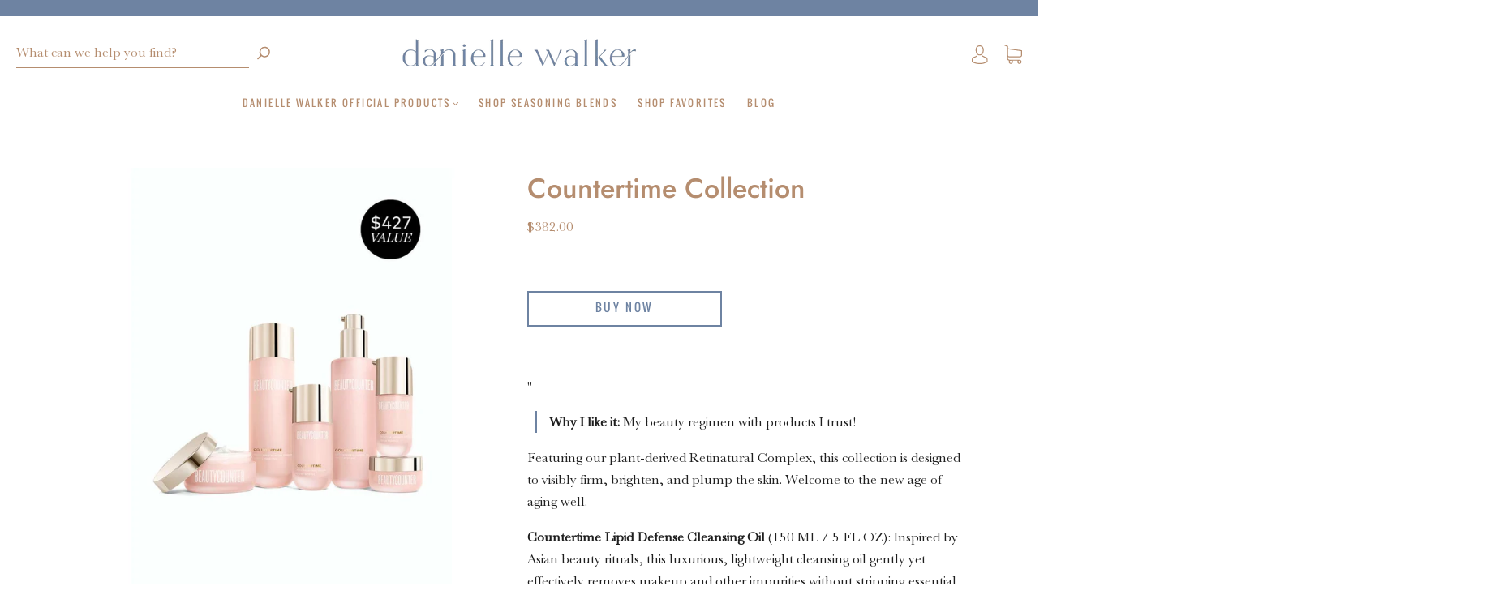

--- FILE ---
content_type: text/css
request_url: https://shop.againstallgrain.com/cdn/shop/t/24/assets/theme-product.css?v=42453509346092606031665516584
body_size: 31350
content:
/** Shopify CDN: Minification failed

Line 4312:79 Unexpected ","
Line 7278:0 Unexpected "}"
Line 7346:43 Expected identifier but found "*"

**/
/*! normalize.css v3.0.2 | MIT License | git.io/normalize */
/**
 * 1. Set default font family to sans-serif.
 * 2. Prevent iOS text size adjust after orientation change, without disabling
 *    user zoom.
 */
html {
  font-family: sans-serif;
  /* 1 */
  -ms-text-size-adjust: 100%;
  /* 2 */
  -webkit-text-size-adjust: 100%;
  /* 2 */ }

/**
 * Remove default margin.
 */
body {
  margin: 0; }

/* HTML5 display definitions
   ========================================================================== */
/**
 * Correct `block` display not defined for any HTML5 element in IE 8/9.
 * Correct `block` display not defined for `details` or `summary` in IE 10/11
 * and Firefox.
 * Correct `block` display not defined for `main` in IE 11.
 */
article,
aside,
details,
figcaption,
figure,
footer,
header,
hgroup,
main,
menu,
nav,
section,
summary {
  display: block; }

/**
 * 1. Correct `inline-block` display not defined in IE 8/9.
 * 2. Normalize vertical alignment of `progress` in Chrome, Firefox, and Opera.
 */
audio,
canvas,
progress,
video {
  display: inline-block;
  /* 1 */
  vertical-align: baseline;
  /* 2 */ }

/**
 * Prevent modern browsers from displaying `audio` without controls.
 * Remove excess height in iOS 5 devices.
 */
audio:not([controls]) {
  display: none;
  height: 0; }

/**
 * Address `[hidden]` styling not present in IE 8/9/10.
 * Hide the `template` element in IE 8/9/11, Safari, and Firefox < 22.
 */
[hidden],
template {
  display: none; }

/* Links
   ========================================================================== */
/**
 * Remove the gray background color from active links in IE 10.
 */
a {
  background-color: transparent; }

/**
 * Improve readability when focused and also mouse hovered in all browsers.
 */
a:active,
a:hover {
  outline: 0; }

/* Text-level semantics
   ========================================================================== */
/**
 * Address styling not present in IE 8/9/10/11, Safari, and Chrome.
 */
abbr[title] {
  border-bottom: 1px dotted; }

/**
 * Address style set to `bolder` in Firefox 4+, Safari, and Chrome.
 */
b,
strong {
  font-weight: bold; }

/**
 * Address styling not present in Safari and Chrome.
 */
dfn {
  font-style: italic; }

/**
 * Address variable `h1` font-size and margin within `section` and `article`
 * contexts in Firefox 4+, Safari, and Chrome.
 */
h1 {
  font-size: 2em;
  margin: 0.67em 0; }

/**
 * Address styling not present in IE 8/9.
 */
mark {
  background: #ff0;
  color: #000; }

/**
 * Address inconsistent and variable font size in all browsers.
 */
small {
  font-size: 80%; }

/**
 * Prevent `sub` and `sup` affecting `line-height` in all browsers.
 */
sub,
sup {
  font-size: 75%;
  line-height: 0;
  position: relative;
  vertical-align: baseline; }

sup {
  top: -0.5em; }

sub {
  bottom: -0.25em; }

/* Embedded content
   ========================================================================== */
/**
 * Remove border when inside `a` element in IE 8/9/10.
 */
img {
  border: 0; }

/**
 * Correct overflow not hidden in IE 9/10/11.
 */
svg:not(:root) {
  overflow: hidden; }

/* Grouping content
   ========================================================================== */
/**
 * Address margin not present in IE 8/9 and Safari.
 */
figure {
  margin: 1em 40px; }

/**
 * Address differences between Firefox and other browsers.
 */
hr {
  -moz-box-sizing: content-box;
  box-sizing: content-box;
  height: 0; }

/**
 * Contain overflow in all browsers.
 */
pre {
  overflow: auto; }

/**
 * Address odd `em`-unit font size rendering in all browsers.
 */
code,
kbd,
pre,
samp {
  font-family: monospace, monospace;
  font-size: 1em; }

/* Forms
   ========================================================================== */
/**
 * Known limitation: by default, Chrome and Safari on OS X allow very limited
 * styling of `select`, unless a `border` property is set.
 */
/**
 * 1. Correct color not being inherited.
 *    Known issue: affects color of disabled elements.
 * 2. Correct font properties not being inherited.
 * 3. Address margins set differently in Firefox 4+, Safari, and Chrome.
 */
button,
input,
optgroup,
select,
textarea {
  color: inherit;
  /* 1 */
  font: inherit;
  /* 2 */
  margin: 0;
  /* 3 */ }

/**
 * Address `overflow` set to `hidden` in IE 8/9/10/11.
 */
button {
  overflow: visible; }

/**
 * Address inconsistent `text-transform` inheritance for `button` and `select`.
 * All other form control elements do not inherit `text-transform` values.
 * Correct `button` style inheritance in Firefox, IE 8/9/10/11, and Opera.
 * Correct `select` style inheritance in Firefox.
 */
button,
select {
  text-transform: none; }

/**
 * 1. Avoid the WebKit bug in Android 4.0.* where (2) destroys native `audio`
 *    and `video` controls.
 * 2. Correct inability to style clickable `input` types in iOS.
 * 3. Improve usability and consistency of cursor style between image-type
 *    `input` and others.
 */
button,
html input[type="button"],
input[type="reset"],
input[type="submit"] {
  -webkit-appearance: button;
  /* 2 */
  cursor: pointer;
  /* 3 */ }

/**
 * Re-set default cursor for disabled elements.
 */
button[disabled],
html input[disabled] {
  cursor: default; }

/**
 * Remove inner padding and border in Firefox 4+.
 */
button::-moz-focus-inner,
input::-moz-focus-inner {
  border: 0;
  padding: 0; }

/**
 * Address Firefox 4+ setting `line-height` on `input` using `!important` in
 * the UA stylesheet.
 */
input {
  line-height: normal; }

/**
 * It's recommended that you don't attempt to style these elements.
 * Firefox's implementation doesn't respect box-sizing, padding, or width.
 *
 * 1. Address box sizing set to `content-box` in IE 8/9/10.
 * 2. Remove excess padding in IE 8/9/10.
 */
input[type="checkbox"],
input[type="radio"] {
  box-sizing: border-box;
  /* 1 */
  padding: 0;
  /* 2 */ }

/**
 * Fix the cursor style for Chrome's increment/decrement buttons. For certain
 * `font-size` values of the `input`, it causes the cursor style of the
 * decrement button to change from `default` to `text`.
 */
input[type="number"]::-webkit-inner-spin-button,
input[type="number"]::-webkit-outer-spin-button {
  height: auto; }

/**
 * 1. Address `appearance` set to `searchfield` in Safari and Chrome.
 * 2. Address `box-sizing` set to `border-box` in Safari and Chrome
 *    (include `-moz` to future-proof).
 */
input[type="search"] {
  -webkit-appearance: textfield;
  /* 1 */
  -moz-box-sizing: content-box;
  -webkit-box-sizing: content-box;
  /* 2 */
  box-sizing: content-box; }

/**
 * Remove inner padding and search cancel button in Safari and Chrome on OS X.
 * Safari (but not Chrome) clips the cancel button when the search input has
 * padding (and `textfield` appearance).
 */
input[type="search"]::-webkit-search-cancel-button,
input[type="search"]::-webkit-search-decoration {
  -webkit-appearance: none; }

/**
 * Define consistent border, margin, and padding.
 */
fieldset {
  border: 1px solid #c0c0c0;
  margin: 0 2px;
  padding: 0.35em 0.625em 0.75em; }

/**
 * 1. Correct `color` not being inherited in IE 8/9/10/11.
 * 2. Remove padding so people aren't caught out if they zero out fieldsets.
 */
legend {
  border: 0;
  /* 1 */
  padding: 0;
  /* 2 */ }

/**
 * Remove default vertical scrollbar in IE 8/9/10/11.
 */
textarea {
  overflow: auto; }

/**
 * Don't inherit the `font-weight` (applied by a rule above).
 * NOTE: the default cannot safely be changed in Chrome and Safari on OS X.
 */
optgroup {
  font-weight: bold; }

/* Tables
   ========================================================================== */
/**
 * Remove most spacing between table cells.
 */
table {
  border-collapse: collapse;
  border-spacing: 0; }

td,
th {
  padding: 0; }

.main-navigation {
  z-index: 1; }

.footer-tapbar {
  z-index: 2; }

.header-search-results-wrapper {
  z-index: 3; }

.header-search-input-wrapper {
  z-index: 4; }

.product-info {
  z-index: 5; }

.main-header {
  z-index: 6; }

.main-navigation-wrapper {
  z-index: 7; }

.header-wrapper {
  z-index: 8; }

.banner {
  z-index: 9; }

.banner-placeholder {
  z-index: 10; }

.product-message {
  z-index: 11; }

.product-images-lightbox {
  z-index: 12; }

.page-wrapper:before, .main-footer-inner:before, .footer-lower:before, .footer-payment:before, .pagination:before, .form-field-swatch:before, .share:before, .product-stock .form-field-title:before,
.page-wrapper:after,
.main-footer-inner:after,
.footer-lower:after,
.footer-payment:after,
.pagination:after,
.form-field-swatch:after,
.share:after,
.product-stock .form-field-title:after {
  content: " ";
  display: table; }


.page-wrapper:after,
.main-footer-inner:after,
.footer-lower:after,
.footer-payment:after,
.pagination:after,
.form-field-swatch:after,
.share:after,
.product-stock .form-field-title:after {
  clear: both; }

.tile-wrapper .tile-content, .form-field-filters a.active::after, .button, #product-media .product-single__view-in-space, .product-form .shopify-payment-button__button--unbranded, .footer-copyright, .header-logo a, .header-tools .header-cart-count, .product-item-banner, .form-swatch-item, .header-search-form .form-input, .product-price {
  -moz-osx-font-smoothing: grayscale;
  -moz-font-smoothing: antialiased;
  -webkit-font-smoothing: antialiased; }

h1, h2, h3, h4, h5, .form-field-title, .selector-wrapper label, .header--font, h6, .page-header {
  font-family: var(--header-font);
  font-weight: var(--header-font-weight);
  font-style: var(--header-font-style);
  color: var(--header-color);
  text-transform: var(--header-text-transform);
  letter-spacing: var(--header-letter-spacing); }

.errors > *:first-child, .rich-text > *:first-child, .product-item-description > *:first-child, .product-description > *:first-child {
  margin-top: 0; }

.errors > *:last-child, .rich-text > *:last-child, .product-item-description > *:last-child, .product-description > *:last-child {
  margin-bottom: 0; }

.screen-reader,
.form-field-radio .form-input,
.form-field-checkbox .form-input {
  position: absolute !important;
  width: 1px;
  height: 1px;
  overflow: hidden;
  white-space: nowrap;
  clip: rect(1px, 1px, 1px, 1px); }

.no-js .supports-js {
  clip: rect(0 0 0 0);
  clip: rect(0, 0, 0, 0);
  overflow: hidden;
  position: absolute;
  height: 1px !important;
  width: 1px !important; }

.shopify-section {
  opacity: 0; }

/*============================================================================
  Dependency-free breakpoint mixin
    - Based on http://blog.grayghostvisuals.com/sass/sass-media-query-mixin/
    - Usage docs: http://shopify.github.io/Timber/#sass-mixins
==============================================================================*/
/*
 * Bourbon mixins
 */
/*============================================================================
  #Responsive fonts
==============================================================================*/
.page-wrapper, .main-footer-wrapper, .header, .breadcrumbs, .navigation-super, .main-navigation-wrapper, .product-images-lightbox > div {
  margin-left: auto;
  margin-right: auto;
  max-width: 1140px;
  width: 100%;
  padding-left: 20px;
  padding-right: 20px;
  -webkit-transition: padding 0.2s cubic-bezier(0.25, 0.46, 0.45, 0.94);
  -moz-transition: padding 0.2s cubic-bezier(0.25, 0.46, 0.45, 0.94);
  transition: padding 0.2s cubic-bezier(0.25, 0.46, 0.45, 0.94);
  /* Solves border-box issue with max-width in IE8 */ }
  .lt-ie9 .page-wrapper, .lt-ie9 .main-footer-wrapper, .lt-ie9 .header, .lt-ie9 .breadcrumbs, .lt-ie9 .navigation-super, .lt-ie9 .main-navigation-wrapper, .lt-ie9 .product-images-lightbox > div {
    width: 1140px; }

.grid {
  font-size: 0; }

.grid-item,
[class*="grid-item"] {
  font-size: 1.4rem;
  display: inline-block;
  padding-left: 10px;
  padding-right: 10px;
  vertical-align: top; }
  @media (max-width: 768px) {
    .grid-item,
    [class*="grid-item"] {
      font-size: calc(1.4rem - .4vw); } }

.grid-item-100 {
  display: block;
  width: 100%; }

.grid-item-83 {
  width: 83.333%; }

.grid-item-75 {
  width: 75%; }

.grid-item-70 {
  width: 70%; }

.grid-item-66 {
  width: 66.666%; }

.grid-item-60 {
  width: 60%; }

.grid-item-58 {
  width: 58.333%; }

.grid-item-55 {
  width: 55%; }

.grid-item-50 {
  width: 50%; }

.grid-item-45 {
  width: 45%; }

.grid-item-41 {
  width: 41.666%; }

.grid-item-40 {
  width: 40%; }

.grid-item-35 {
  width: 35%; }

.grid-item-33 {
  width: 33.333%; }

.grid-item-30 {
  width: 30%; }

.grid-item-27 {
  width: 26.666%; }

.grid-item-25 {
  width: 25%; }

.grid-item-20 {
  width: 20%; }

.grid-item-16 {
  width: 16.666%; }

.grid-item-15 {
  width: 15%; }

.grid-item-12 {
  width: 12%; }

.grid-item-10 {
  width: 10%; }

.grid-item-5 {
  width: 5%; }

.tile-wrapper {
  position: relative;
  padding-right: 0;
  padding-left: 0;
  margin-bottom: 20px;
  border-right: 10px solid var(--background-color);
  border-left: 10px solid var(--background-color); }
  @media (max-width: 960px) {
    .tile-wrapper.grid-item-25 {
      width: 33.333%; } }
  @media (max-width: 500px) {
    .tile-wrapper.grid-item-25 {
      width: 50%; } }
  .tile-wrapper .tile {
    position: absolute;
    top: 0;
    right: 0;
    bottom: 0;
    left: 0;
    background-color: var(--accent-color-2); }
  .tile-wrapper .tile-content {
    position: absolute;
    right: 30px;
    bottom: 25px;
    left: 30px;
    margin-top: 0;
    margin-bottom: 0;
    color: var(--background-color); }
    @media (max-width: 720px) {
      .tile-wrapper .tile-content {
        font-size: 2; } }
  @media (max-width: 720px) and (max-width: 768px) {
    .tile-wrapper .tile-content {
      font-size: calc(2 - .4vw); } }
    @media (max-width: 500px) {
      .tile-wrapper .tile-content {
        font-size: 1.8; } }
  @media (max-width: 500px) and (max-width: 768px) {
    .tile-wrapper .tile-content {
      font-size: calc(1.8 - .4vw); } }

* {
  -webkit-box-sizing: border-box !important;
  -moz-box-sizing: border-box !important;
  box-sizing: border-box !important; }

/*
  This will hide the focus indicator if the element receives focus via the mouse,
  but it will still show up on keyboard focus.
*/
body.using-mouse :focus {
  outline: none !important; }

@media (max-width: 720px) {
  body :focus {
    outline: none !important; } }

html {
  font-size: 62.5%;
  overflow-x: hidden;
  position: relative; }

body {
  font-size: 1.4rem;
  background: var(--background-color);
  line-height: 1.6;
  font-family: var(--body-font);
  font-weight: var(--body-font-weight);
  font-style: var(--body-font-style);
  color: var(--body-color);
  -webkit-text-size-adjust: none;
  overflow-x: hidden;
  position: relative; }
  @media (max-width: 768px) {
    body {
      font-size: calc(1.4rem - .4vw); } }
  body.scroll-locked {
    overflow: hidden; }
  body.footer-search-focused {
    position: fixed;
    right: 0;
    left: 0; }
  @media (min-width: 721px) {
    body {
      padding-top: 0 !important; } }
  @media (max-width: 720px) {
    body {
      padding-bottom: 40px; }
      body.template-gift_card, body.template-password {
        padding: 0 !important; }
      body.no-js {
        padding-top: 100px; } }

svg {
  fill: currentColor; }

img {
  max-width: 100%; }
  img.is-lazy {
    width: 100%; }
  img.lazyload {
    opacity: 0; }
    .no-js img.lazyload {
      opacity: 1; }

figure {
  margin: 0; }

ul,
ol {
  padding-left: 20px; }

blockquote {
  margin-left: 10px;
  padding-left: 15px;
  border-left: 2px solid var(--accent-color); }
  blockquote cite {
    display: block;
    margin-top: 10px; }

table {
  width: 100%;
  margin-top: 1em;
  margin-bottom: 1em; }
  table th,
  table td {
    padding: 10px 15px;
    border-top: 1px solid var(--input-border);
    border-left: 1px solid var(--input-border);
    text-align: left; }
  table th {
    background-color: var(--border-color);
    color: var(--header-color); }
  table tr > *:first-child {
    border-left: 0; }

.page-wrapper {
  position: relative; }

.hidden {
  display: none; }

.visibly-hidden {
  visibility: hidden;
  opacity: 0;
  filter: alpha(opacity=0); }

.no-js .js-dependent {
  display: none; }

/* Page transition animation - fade in and out on page navigation */
body {
  opacity: 1;
  transition: opacity 400ms ease-in; }
  body.loading {
    transition: opacity 1ms ease-in;
    opacity: 0; }
  body.unloading {
    opacity: 0; }

h1, h2, h3, h4, h5, .form-field-title, .selector-wrapper label, .header--font, h6 {
  line-height: 1.25; }

h1 {
  font-size: 3.5; }
  @media (max-width: 768px) {
    h1 {
      font-size: calc(3.5 - .4vw); } }

h2 {
  font-size: 2.5; }
  @media (max-width: 768px) {
    h2 {
      font-size: calc(2.5 - .4vw); } }

h3 {
  font-size: 1.6; }
  @media (max-width: 768px) {
    h3 {
      font-size: calc(1.6 - .4vw); } }

h4 {
  font-size: 1.4rem;
  font-weight: 400; }
  @media (max-width: 768px) {
    h4 {
      font-size: calc(1.4rem - .4vw); } }

h5, .form-field-title, .selector-wrapper label, .header--font {
  font-size: 1.4rem; }
  @media (max-width: 768px) {
    h5, .form-field-title, .selector-wrapper label, .header--font {
      font-size: calc(1.4rem - .4vw); } }

h6 {
  font-size: 1.2;
  text-transform: uppercase;
  letter-spacing: 0.3em; }
  @media (max-width: 768px) {
    h6 {
      font-size: calc(1.2 - .4vw); } }

a {
  text-decoration: none;
  color: var(--accent-color);
  -webkit-transition: color 0.2s cubic-bezier(0.25, 0.46, 0.45, 0.94);
  -moz-transition: color 0.2s cubic-bezier(0.25, 0.46, 0.45, 0.94);
  transition: color 0.2s cubic-bezier(0.25, 0.46, 0.45, 0.94); }
  a:hover {
    color: var(--link-hover-color); }

.page-header-wrapper {
  position: relative;
  margin: 30px auto 33px;
  max-width: 1140px; }
  .page-header-wrapper:not(.product-title) {
    padding-left: 30px;
    padding-right: 30px; }
  @media (max-width: 720px) {
    .page-header-wrapper {
      margin-top: 18px;
      margin-bottom: 18px; }
      .page-header-wrapper:not(.product-title) {
        padding-right: 20px;
        padding-left: 20px; } }

.page-header {
  font-size: 2.5;
  margin: 30px auto;
  max-width: 1140px; }
  @media (max-width: 768px) {
    .page-header {
      font-size: calc(2.5 - .4vw); } }
  .page-header:not(.product-title) {
    padding-left: 20px;
    padding-right: 20px; }
  .page-header:not(.product-title) {
    text-align: center; }
  .page-header.with-context {
    font-weight: 400; }
  .page-header.simple {
    margin: 0;
    max-width: none;
    padding-right: 0;
    padding-left: 0;
    text-align: left; }
  @media (max-width: 720px) {
    .page-header {
      margin-top: 20px;
      margin-bottom: 18px; }
      .page-header:not(.product-title) {
        padding-right: 20px;
        padding-left: 20px; } }
  .page-header-wrapper .page-header {
    margin: 0;
    max-width: none;
    padding-right: 0;
    padding-left: 0; }

.errors {
  font-size: 1.4rem;
  padding: 6px 8px;
  color: var(--error-color);
  border: 1px solid var(--error-color);
  background: var(--error-background); }
  @media (max-width: 768px) {
    .errors {
      font-size: calc(1.4rem - .4vw); } }
  .errors ul {
    padding: 0;
    list-style: none; }

.rich-text img {
  height: auto; }

.form-success {
  padding: 12px 15px;
  margin-bottom: 20px;
  color: var(--success-color);
  border: 1px solid var(--success-color);
  background: var(--form-success-background); }

.form-error {
  margin-bottom: 20px; }

.form-row {
  margin-right: -10px;
  margin-left: -10px; }

.form-field,
.selector-wrapper {
  margin-bottom: 10px; }

.form-inline {
  font-size: 0; }
  .form-inline > * {
    font-size: 1.4rem; }
    @media (max-width: 768px) {
      .form-inline > * {
        font-size: calc(1.4rem - .4vw); } }

.form-field-title,
.selector-wrapper label {
  display: block;
  margin-top: 0;
  margin-bottom: 10px; }
  .form-field-title.form-hidden,
  .selector-wrapper label.form-hidden {
    display: none; }
    .lt-ie10 .form-field-title.form-hidden, .lt-ie10 .selector-wrapper label.form-hidden, .selector-wrapper .lt-ie10 label.form-hidden {
      display: block; }
  .form-inline .form-field-title, .form-inline .selector-wrapper label, .selector-wrapper .form-inline label {
    display: inline-block;
    margin-right: 20px; }

.form-input,
.form-field-textarea .form-input,
.form-select-wrapper select {
  padding: 9px 15px;
  max-width: 300px;
  width: 100%;
  height: 44px;
  border: 1px solid var(--input-border);
  border-radius: 0;
  background-color: var(--input-background);
  color: var(--input-color);
  line-height: 1.6;
  -webkit-appearance: none;
  transition: border-color 0.1s cubic-bezier(0.25, 0.46, 0.45, 0.94); }
  .form-input::-webkit-input-placeholder,
  .form-field-textarea .form-input::-webkit-input-placeholder,
  .form-select-wrapper select::-webkit-input-placeholder {
    color: var(--input-placeholder-color); }
  .form-input::-moz-placeholder,
  .form-field-textarea .form-input::-moz-placeholder,
  .form-select-wrapper select::-moz-placeholder {
    color: var(--input-placeholder-color); }
  .form-input::-ms-placeholder,
  .form-field-textarea .form-input::-ms-placeholder,
  .form-select-wrapper select::-ms-placeholder {
    color: var(--input-placeholder-color); }
  .form-input::placeholder,
  .form-field-textarea .form-input::placeholder,
  .form-select-wrapper select::placeholder {
    color: var(--input-placeholder-color); }
  .form-input:focus,
  .form-field-textarea .form-input:focus,
  .form-select-wrapper select:focus {
    border-color: var(--accent-color-2);
    outline: 0; }
  .form-input.form-full,
  .form-field-textarea .form-full.form-input,
  .form-select-wrapper select.form-full {
    display: block;
    max-width: 100%; }
  .form-inline .form-input, .form-inline .form-field-textarea .form-input, .form-field-textarea .form-inline .form-input, .form-inline .form-select-wrapper select, .form-select-wrapper .form-inline select {
    display: inline-block; }
  .form-field-textarea .form-input, .form-field-textarea .form-input, .form-field-textarea .form-select-wrapper select, .form-select-wrapper .form-field-textarea select {
    height: 100%;
    max-height: none;
    min-height: 200px; }

.form-select-wrapper {
  position: relative;
  display: block;
  cursor: pointer; }
  .form-select-wrapper.active {
    border-color: var(--accent-color); }
  .form-select-wrapper::after {
    content: "";
    position: absolute;
    z-index: 2;
    right: 16px;
    top: 50%;
    margin-top: -1px;
    border-top: 3px solid var(--input-color);
    border-left: 3px solid transparent;
    border-right: 3px solid transparent; }
  .form-select-wrapper select {
    width: 100%;
    padding: 9px 30px 9px 15px;
    border: 1px solid var(--input-border);
    line-height: 1.5;
    cursor: pointer;
    outline: 0;
    border-radius: 0;
    background-color: var(--select-background);
    -webkit-appearance: none;
    -moz-appearance: none;
    -ms-appearance: none;
    -o-appearance: none;
    appearance: none; }
  .form-select-wrapper.form-full {
    max-width: 100%; }
  .form-inline .form-select-wrapper {
    display: inline-block; }

.form-submit {
  margin-top: 30px; }

.form-field-radio .form-label,
.form-field-checkbox .form-label {
  position: relative;
  display: block; }
  .form-field-radio .form-label:not(:last-child),
  .form-field-checkbox .form-label:not(:last-child) {
    margin-bottom: 5px; }

.form-field-radio .form-label-text,
.form-field-checkbox .form-label-text {
  padding-left: 22px;
  margin-left: 0; }

.form-field-radio .form-input,
.form-field-checkbox .form-input {
  width: auto; }
  .form-field-radio .form-input:focus + .form-label .form-label-text::before,
  .form-field-checkbox .form-input:focus + .form-label .form-label-text::before {
    border-color: var(--accent-color); }

.form-field-radio .form-label-text,
.form-field-checkbox .form-label-text {
  font-family: var(--body-font); }
  .form-field-radio .form-label-text:before,
  .form-field-checkbox .form-label-text:before {
    position: absolute;
    top: calc(50% - 7px);
    left: 0;
    display: inline-block;
    width: 12px;
    height: 12px;
    border: 1px solid var(--input-border);
    background-color: var(--background-color);
    cursor: pointer;
    content: ""; }
  .form-field-radio .form-label-text:after,
  .form-field-checkbox .form-label-text:after {
    position: absolute;
    cursor: pointer;
    content: ""; }

.form-field-radio .form-label-text:before {
  border-radius: 100%; }

.form-field-radio .form-label-text:after {
  top: calc(50% - 2px);
  left: 4px;
  width: 6px;
  height: 6px;
  border-radius: 100%; }

.form-field-radio .form-input:checked + .form-label-text:after {
  background-color: var(--body-color); }

.form-field-checkbox .form-label-text:before {
  width: 9px;
  height: 9px; }

.form-field-checkbox .form-label-text:after {
  top: calc(50% - 8px);
  left: 4px;
  width: 4px;
  height: 8px;
  transform: rotate(42.5deg); }

.form-field-checkbox .form-input:checked + .form-label .form-label-text:after,
.form-field-checkbox .form-label-text.active:after {
  border: solid var(--body-color);
  border-width: 0 2px 2px 0; }

.form-filter-wrapper.is-color {
  padding-top: 10px !important;
  margin-right: -2px;
  margin-left: -2px;
  font-size: 0; }

@media (max-width: 720px) {
  .form-field-filters {
    margin-bottom: 0; } }

.form-field-filters a {
  position: relative;
  display: block;
  padding-left: 18px;
  margin-bottom: 2px;
  color: var(--body-color);
  line-height: 19px; }
  .form-field-filters a:hover {
    color: var(--body-color); }
  .form-field-filters a::before {
    position: absolute;
    top: calc(50% - 5px);
    left: 0;
    display: inline-block;
    width: 9px;
    height: 9px;
    margin-right: 7px;
    border: 1px solid var(--form-link-before);
    border-radius: 2px;
    content: ""; }
  .form-field-filters a.active::after {
    position: absolute;
    top: calc(50% - 3px);
    left: 2px;
    width: 7px;
    height: 7px;
    background-color: var(--body-color);
    border-radius: 1px;
    content: "";
    font-family: Arial, sans-serif; }
  .form-field-filters a.is-color {
    display: inline-block;
    width: 15px;
    height: 15px;
    padding-left: 15px;
    margin-right: 2px;
    margin-bottom: 4px;
    margin-left: 2px;
    border-radius: 50%;
    text-indent: -9999px; }
    @media (max-width: 720px) {
      .form-field-filters a.is-color {
        width: 25px;
        height: 25px;
        margin-right: 3px;
        margin-bottom: 6px;
        margin-left: 3px; } }
    .form-field-filters a.is-color[data-color="white"] {
      box-shadow: inset 0 0 1px 0 rgba(0, 0, 0, 0.3); }
      .form-field-filters a.is-color[data-color="white"].active::after {
        background-color: var(--body-color); }
    .form-field-filters a.is-color::before {
      display: none; }
    .form-field-filters a.is-color.active::after {
      top: 5px;
      left: 5px;
      width: 5px;
      height: 5px;
      border-radius: 50%;
      background-color: var(--background-color);
      content: ""; }
      @media (max-width: 720px) {
        .form-field-filters a.is-color.active::after {
          top: 9px;
          left: 9px;
          width: 7px;
          height: 7px; } }

.form-field-filters .form-field-title button {
  position: relative;
  width: 100%;
  padding: 0;
  border: 0;
  outline: 0;
  background-color: transparent;
  text-align: left; }
  @media (min-width: 721px) {
    .form-field-filters .form-field-title button {
      cursor: default; } }
  .form-field-filters .form-field-title button svg {
    position: absolute;
    top: calc(50% - 2px);
    right: 0;
    width: 10px;
    height: 4px;
    color: var(--accent-color); }
    @media (min-width: 721px) {
      .form-field-filters .form-field-title button svg {
        display: none; } }

.form-actions {
  margin-top: 20px;
  font-size: 0; }

.button,
#product-media .product-single__view-in-space,
.product-form .shopify-payment-button__button--unbranded {
  font-size: 1.4rem;
  display: inline-block;
  min-width: 200px;
  height: 44px;
  text-align: center;
  font-family: var(--button-font);
  font-weight: var(--button-weight);
  border-radius: 0;
  cursor: pointer;
  line-height: 29px;
  transition: all 0.2s cubic-bezier(0.25, 0.46, 0.45, 0.94);
  padding: 7px 24px 9px;
  border: none;
  background: var(--button-background);
  color: var(--button-color); }
  @media (max-width: 768px) {
    .button,
    #product-media .product-single__view-in-space,
    .product-form .shopify-payment-button__button--unbranded {
      font-size: calc(1.4rem - .4vw); } }
  .button:hover,
  #product-media .product-single__view-in-space:hover,
  .product-form .shopify-payment-button__button--unbranded:hover {
    color: var(--button-color);
    background: var(--button-background-hover); }
  .button.button-secondary,
  #product-media .button-secondary.product-single__view-in-space,
  .product-form .button-secondary.shopify-payment-button__button--unbranded {
    padding: 3px 24px 7px;
    background: transparent;
    border: 2px solid var(--button-background);
    color: var(--button-background); }
    .button.button-secondary:hover,
    #product-media .button-secondary.product-single__view-in-space:hover,
    .product-form .button-secondary.shopify-payment-button__button--unbranded:hover {
      background: var(--button-background-hover);
      border-color: var(--button-background-hover);
      color: var(--background-color); }
  .button.button-small,
  #product-media .button-small.product-single__view-in-space,
  .product-form .button-small.shopify-payment-button__button--unbranded {
    height: 36px;
    line-height: 18px; }
  .button.form-full,
  #product-media .form-full.product-single__view-in-space,
  .product-form .form-full.shopify-payment-button__button--unbranded {
    display: block;
    max-width: 100%;
    width: 100%; }
  .button.button-disabled,
  #product-media .button-disabled.product-single__view-in-space,
  .product-form .button-disabled.shopify-payment-button__button--unbranded {
    background: var(--button-disabled-background);
    color: var(--button-disabled-color); }
    .button.button-disabled:hover,
    #product-media .button-disabled.product-single__view-in-space:hover,
    .product-form .button-disabled.shopify-payment-button__button--unbranded:hover {
      color: var(--button-disabled-color) !important;
      background: var(--button-disabled-background) !important; }
    .button.button-disabled.button-secondary,
    #product-media .button-disabled.button-secondary.product-single__view-in-space,
    .product-form .button-disabled.button-secondary.shopify-payment-button__button--unbranded {
      border-color: var(--button-disabled-background) !important;
      color: var(--button-disabled-color);
      background: var(--button-disabled-background); }
  .button a,
  #product-media .product-single__view-in-space a,
  .product-form .shopify-payment-button__button--unbranded a {
    color: var(--button-color); }
    .button a:hover,
    #product-media .product-single__view-in-space a:hover,
    .product-form .shopify-payment-button__button--unbranded a:hover {
      color: var(--button-color); }
  .button.leader,
  #product-media .leader.product-single__view-in-space,
  .product-form .leader.shopify-payment-button__button--unbranded {
    margin-right: 20px; }
    @media (max-width: 720px) {
      .button.leader,
      #product-media .leader.product-single__view-in-space,
      .product-form .leader.shopify-payment-button__button--unbranded {
        display: block;
        width: 100%;
        margin-right: 0; } }
  .button.sidekick,
  #product-media .sidekick.product-single__view-in-space,
  .product-form .sidekick.shopify-payment-button__button--unbranded {
    min-width: 0;
    padding-right: 0;
    padding-left: 0;
    border: 0;
    background-color: transparent;
    color: var(--accent-color);
    text-align: left;
    cursor: pointer;
    background: none;
    border: none; }
    .button.sidekick:hover,
    #product-media .sidekick.product-single__view-in-space:hover,
    .product-form .sidekick.shopify-payment-button__button--unbranded:hover {
      background-color: transparent; }
    @media (max-width: 720px) {
      .button.sidekick,
      #product-media .sidekick.product-single__view-in-space,
      .product-form .sidekick.shopify-payment-button__button--unbranded {
        display: block;
        width: 100%;
        text-align: center; } }
    .button.sidekick a,
    #product-media .sidekick.product-single__view-in-space a,
    .product-form .sidekick.shopify-payment-button__button--unbranded a {
      color: var(--accent-color); }

[data-aos][data-aos][data-aos-duration="50"], body[data-aos-duration="50"] [data-aos] {
  transition-duration: 50ms; }

[data-aos][data-aos][data-aos-delay="50"], body[data-aos-delay="50"] [data-aos] {
  transition-delay: 0; }

[data-aos][data-aos][data-aos-delay="50"].aos-animate, body[data-aos-delay="50"] [data-aos].aos-animate {
  transition-delay: 50ms; }

[data-aos][data-aos][data-aos-duration="100"], body[data-aos-duration="100"] [data-aos] {
  transition-duration: .1s; }

[data-aos][data-aos][data-aos-delay="100"], body[data-aos-delay="100"] [data-aos] {
  transition-delay: 0; }

[data-aos][data-aos][data-aos-delay="100"].aos-animate, body[data-aos-delay="100"] [data-aos].aos-animate {
  transition-delay: .1s; }

[data-aos][data-aos][data-aos-duration="150"], body[data-aos-duration="150"] [data-aos] {
  transition-duration: .15s; }

[data-aos][data-aos][data-aos-delay="150"], body[data-aos-delay="150"] [data-aos] {
  transition-delay: 0; }

[data-aos][data-aos][data-aos-delay="150"].aos-animate, body[data-aos-delay="150"] [data-aos].aos-animate {
  transition-delay: .15s; }

[data-aos][data-aos][data-aos-duration="200"], body[data-aos-duration="200"] [data-aos] {
  transition-duration: .2s; }

[data-aos][data-aos][data-aos-delay="200"], body[data-aos-delay="200"] [data-aos] {
  transition-delay: 0; }

[data-aos][data-aos][data-aos-delay="200"].aos-animate, body[data-aos-delay="200"] [data-aos].aos-animate {
  transition-delay: .2s; }

[data-aos][data-aos][data-aos-duration="250"], body[data-aos-duration="250"] [data-aos] {
  transition-duration: .25s; }

[data-aos][data-aos][data-aos-delay="250"], body[data-aos-delay="250"] [data-aos] {
  transition-delay: 0; }

[data-aos][data-aos][data-aos-delay="250"].aos-animate, body[data-aos-delay="250"] [data-aos].aos-animate {
  transition-delay: .25s; }

[data-aos][data-aos][data-aos-duration="300"], body[data-aos-duration="300"] [data-aos] {
  transition-duration: .3s; }

[data-aos][data-aos][data-aos-delay="300"], body[data-aos-delay="300"] [data-aos] {
  transition-delay: 0; }

[data-aos][data-aos][data-aos-delay="300"].aos-animate, body[data-aos-delay="300"] [data-aos].aos-animate {
  transition-delay: .3s; }

[data-aos][data-aos][data-aos-duration="350"], body[data-aos-duration="350"] [data-aos] {
  transition-duration: .35s; }

[data-aos][data-aos][data-aos-delay="350"], body[data-aos-delay="350"] [data-aos] {
  transition-delay: 0; }

[data-aos][data-aos][data-aos-delay="350"].aos-animate, body[data-aos-delay="350"] [data-aos].aos-animate {
  transition-delay: .35s; }

[data-aos][data-aos][data-aos-duration="400"], body[data-aos-duration="400"] [data-aos] {
  transition-duration: .4s; }

[data-aos][data-aos][data-aos-delay="400"], body[data-aos-delay="400"] [data-aos] {
  transition-delay: 0; }

[data-aos][data-aos][data-aos-delay="400"].aos-animate, body[data-aos-delay="400"] [data-aos].aos-animate {
  transition-delay: .4s; }

[data-aos][data-aos][data-aos-duration="450"], body[data-aos-duration="450"] [data-aos] {
  transition-duration: .45s; }

[data-aos][data-aos][data-aos-delay="450"], body[data-aos-delay="450"] [data-aos] {
  transition-delay: 0; }

[data-aos][data-aos][data-aos-delay="450"].aos-animate, body[data-aos-delay="450"] [data-aos].aos-animate {
  transition-delay: .45s; }

[data-aos][data-aos][data-aos-duration="500"], body[data-aos-duration="500"] [data-aos] {
  transition-duration: .5s; }

[data-aos][data-aos][data-aos-delay="500"], body[data-aos-delay="500"] [data-aos] {
  transition-delay: 0; }

[data-aos][data-aos][data-aos-delay="500"].aos-animate, body[data-aos-delay="500"] [data-aos].aos-animate {
  transition-delay: .5s; }

[data-aos][data-aos][data-aos-duration="550"], body[data-aos-duration="550"] [data-aos] {
  transition-duration: .55s; }

[data-aos][data-aos][data-aos-delay="550"], body[data-aos-delay="550"] [data-aos] {
  transition-delay: 0; }

[data-aos][data-aos][data-aos-delay="550"].aos-animate, body[data-aos-delay="550"] [data-aos].aos-animate {
  transition-delay: .55s; }

[data-aos][data-aos][data-aos-duration="600"], body[data-aos-duration="600"] [data-aos] {
  transition-duration: .6s; }

[data-aos][data-aos][data-aos-delay="600"], body[data-aos-delay="600"] [data-aos] {
  transition-delay: 0; }

[data-aos][data-aos][data-aos-delay="600"].aos-animate, body[data-aos-delay="600"] [data-aos].aos-animate {
  transition-delay: .6s; }

[data-aos][data-aos][data-aos-duration="650"], body[data-aos-duration="650"] [data-aos] {
  transition-duration: .65s; }

[data-aos][data-aos][data-aos-delay="650"], body[data-aos-delay="650"] [data-aos] {
  transition-delay: 0; }

[data-aos][data-aos][data-aos-delay="650"].aos-animate, body[data-aos-delay="650"] [data-aos].aos-animate {
  transition-delay: .65s; }

[data-aos][data-aos][data-aos-duration="700"], body[data-aos-duration="700"] [data-aos] {
  transition-duration: .7s; }

[data-aos][data-aos][data-aos-delay="700"], body[data-aos-delay="700"] [data-aos] {
  transition-delay: 0; }

[data-aos][data-aos][data-aos-delay="700"].aos-animate, body[data-aos-delay="700"] [data-aos].aos-animate {
  transition-delay: .7s; }

[data-aos][data-aos][data-aos-duration="750"], body[data-aos-duration="750"] [data-aos] {
  transition-duration: .75s; }

[data-aos][data-aos][data-aos-delay="750"], body[data-aos-delay="750"] [data-aos] {
  transition-delay: 0; }

[data-aos][data-aos][data-aos-delay="750"].aos-animate, body[data-aos-delay="750"] [data-aos].aos-animate {
  transition-delay: .75s; }

[data-aos][data-aos][data-aos-duration="800"], body[data-aos-duration="800"] [data-aos] {
  transition-duration: .8s; }

[data-aos][data-aos][data-aos-delay="800"], body[data-aos-delay="800"] [data-aos] {
  transition-delay: 0; }

[data-aos][data-aos][data-aos-delay="800"].aos-animate, body[data-aos-delay="800"] [data-aos].aos-animate {
  transition-delay: .8s; }

[data-aos][data-aos][data-aos-duration="850"], body[data-aos-duration="850"] [data-aos] {
  transition-duration: .85s; }

[data-aos][data-aos][data-aos-delay="850"], body[data-aos-delay="850"] [data-aos] {
  transition-delay: 0; }

[data-aos][data-aos][data-aos-delay="850"].aos-animate, body[data-aos-delay="850"] [data-aos].aos-animate {
  transition-delay: .85s; }

[data-aos][data-aos][data-aos-duration="900"], body[data-aos-duration="900"] [data-aos] {
  transition-duration: .9s; }

[data-aos][data-aos][data-aos-delay="900"], body[data-aos-delay="900"] [data-aos] {
  transition-delay: 0; }

[data-aos][data-aos][data-aos-delay="900"].aos-animate, body[data-aos-delay="900"] [data-aos].aos-animate {
  transition-delay: .9s; }

[data-aos][data-aos][data-aos-duration="950"], body[data-aos-duration="950"] [data-aos] {
  transition-duration: .95s; }

[data-aos][data-aos][data-aos-delay="950"], body[data-aos-delay="950"] [data-aos] {
  transition-delay: 0; }

[data-aos][data-aos][data-aos-delay="950"].aos-animate, body[data-aos-delay="950"] [data-aos].aos-animate {
  transition-delay: .95s; }

[data-aos][data-aos][data-aos-duration="1000"], body[data-aos-duration="1000"] [data-aos] {
  transition-duration: 1s; }

[data-aos][data-aos][data-aos-delay="1000"], body[data-aos-delay="1000"] [data-aos] {
  transition-delay: 0; }

[data-aos][data-aos][data-aos-delay="1000"].aos-animate, body[data-aos-delay="1000"] [data-aos].aos-animate {
  transition-delay: 1s; }

[data-aos][data-aos][data-aos-duration="1050"], body[data-aos-duration="1050"] [data-aos] {
  transition-duration: 1.05s; }

[data-aos][data-aos][data-aos-delay="1050"], body[data-aos-delay="1050"] [data-aos] {
  transition-delay: 0; }

[data-aos][data-aos][data-aos-delay="1050"].aos-animate, body[data-aos-delay="1050"] [data-aos].aos-animate {
  transition-delay: 1.05s; }

[data-aos][data-aos][data-aos-duration="1100"], body[data-aos-duration="1100"] [data-aos] {
  transition-duration: 1.1s; }

[data-aos][data-aos][data-aos-delay="1100"], body[data-aos-delay="1100"] [data-aos] {
  transition-delay: 0; }

[data-aos][data-aos][data-aos-delay="1100"].aos-animate, body[data-aos-delay="1100"] [data-aos].aos-animate {
  transition-delay: 1.1s; }

[data-aos][data-aos][data-aos-duration="1150"], body[data-aos-duration="1150"] [data-aos] {
  transition-duration: 1.15s; }

[data-aos][data-aos][data-aos-delay="1150"], body[data-aos-delay="1150"] [data-aos] {
  transition-delay: 0; }

[data-aos][data-aos][data-aos-delay="1150"].aos-animate, body[data-aos-delay="1150"] [data-aos].aos-animate {
  transition-delay: 1.15s; }

[data-aos][data-aos][data-aos-duration="1200"], body[data-aos-duration="1200"] [data-aos] {
  transition-duration: 1.2s; }

[data-aos][data-aos][data-aos-delay="1200"], body[data-aos-delay="1200"] [data-aos] {
  transition-delay: 0; }

[data-aos][data-aos][data-aos-delay="1200"].aos-animate, body[data-aos-delay="1200"] [data-aos].aos-animate {
  transition-delay: 1.2s; }

[data-aos][data-aos][data-aos-duration="1250"], body[data-aos-duration="1250"] [data-aos] {
  transition-duration: 1.25s; }

[data-aos][data-aos][data-aos-delay="1250"], body[data-aos-delay="1250"] [data-aos] {
  transition-delay: 0; }

[data-aos][data-aos][data-aos-delay="1250"].aos-animate, body[data-aos-delay="1250"] [data-aos].aos-animate {
  transition-delay: 1.25s; }

[data-aos][data-aos][data-aos-duration="1300"], body[data-aos-duration="1300"] [data-aos] {
  transition-duration: 1.3s; }

[data-aos][data-aos][data-aos-delay="1300"], body[data-aos-delay="1300"] [data-aos] {
  transition-delay: 0; }

[data-aos][data-aos][data-aos-delay="1300"].aos-animate, body[data-aos-delay="1300"] [data-aos].aos-animate {
  transition-delay: 1.3s; }

[data-aos][data-aos][data-aos-duration="1350"], body[data-aos-duration="1350"] [data-aos] {
  transition-duration: 1.35s; }

[data-aos][data-aos][data-aos-delay="1350"], body[data-aos-delay="1350"] [data-aos] {
  transition-delay: 0; }

[data-aos][data-aos][data-aos-delay="1350"].aos-animate, body[data-aos-delay="1350"] [data-aos].aos-animate {
  transition-delay: 1.35s; }

[data-aos][data-aos][data-aos-duration="1400"], body[data-aos-duration="1400"] [data-aos] {
  transition-duration: 1.4s; }

[data-aos][data-aos][data-aos-delay="1400"], body[data-aos-delay="1400"] [data-aos] {
  transition-delay: 0; }

[data-aos][data-aos][data-aos-delay="1400"].aos-animate, body[data-aos-delay="1400"] [data-aos].aos-animate {
  transition-delay: 1.4s; }

[data-aos][data-aos][data-aos-duration="1450"], body[data-aos-duration="1450"] [data-aos] {
  transition-duration: 1.45s; }

[data-aos][data-aos][data-aos-delay="1450"], body[data-aos-delay="1450"] [data-aos] {
  transition-delay: 0; }

[data-aos][data-aos][data-aos-delay="1450"].aos-animate, body[data-aos-delay="1450"] [data-aos].aos-animate {
  transition-delay: 1.45s; }

[data-aos][data-aos][data-aos-duration="1500"], body[data-aos-duration="1500"] [data-aos] {
  transition-duration: 1.5s; }

[data-aos][data-aos][data-aos-delay="1500"], body[data-aos-delay="1500"] [data-aos] {
  transition-delay: 0; }

[data-aos][data-aos][data-aos-delay="1500"].aos-animate, body[data-aos-delay="1500"] [data-aos].aos-animate {
  transition-delay: 1.5s; }

[data-aos][data-aos][data-aos-duration="1550"], body[data-aos-duration="1550"] [data-aos] {
  transition-duration: 1.55s; }

[data-aos][data-aos][data-aos-delay="1550"], body[data-aos-delay="1550"] [data-aos] {
  transition-delay: 0; }

[data-aos][data-aos][data-aos-delay="1550"].aos-animate, body[data-aos-delay="1550"] [data-aos].aos-animate {
  transition-delay: 1.55s; }

[data-aos][data-aos][data-aos-duration="1600"], body[data-aos-duration="1600"] [data-aos] {
  transition-duration: 1.6s; }

[data-aos][data-aos][data-aos-delay="1600"], body[data-aos-delay="1600"] [data-aos] {
  transition-delay: 0; }

[data-aos][data-aos][data-aos-delay="1600"].aos-animate, body[data-aos-delay="1600"] [data-aos].aos-animate {
  transition-delay: 1.6s; }

[data-aos][data-aos][data-aos-duration="1650"], body[data-aos-duration="1650"] [data-aos] {
  transition-duration: 1.65s; }

[data-aos][data-aos][data-aos-delay="1650"], body[data-aos-delay="1650"] [data-aos] {
  transition-delay: 0; }

[data-aos][data-aos][data-aos-delay="1650"].aos-animate, body[data-aos-delay="1650"] [data-aos].aos-animate {
  transition-delay: 1.65s; }

[data-aos][data-aos][data-aos-duration="1700"], body[data-aos-duration="1700"] [data-aos] {
  transition-duration: 1.7s; }

[data-aos][data-aos][data-aos-delay="1700"], body[data-aos-delay="1700"] [data-aos] {
  transition-delay: 0; }

[data-aos][data-aos][data-aos-delay="1700"].aos-animate, body[data-aos-delay="1700"] [data-aos].aos-animate {
  transition-delay: 1.7s; }

[data-aos][data-aos][data-aos-duration="1750"], body[data-aos-duration="1750"] [data-aos] {
  transition-duration: 1.75s; }

[data-aos][data-aos][data-aos-delay="1750"], body[data-aos-delay="1750"] [data-aos] {
  transition-delay: 0; }

[data-aos][data-aos][data-aos-delay="1750"].aos-animate, body[data-aos-delay="1750"] [data-aos].aos-animate {
  transition-delay: 1.75s; }

[data-aos][data-aos][data-aos-duration="1800"], body[data-aos-duration="1800"] [data-aos] {
  transition-duration: 1.8s; }

[data-aos][data-aos][data-aos-delay="1800"], body[data-aos-delay="1800"] [data-aos] {
  transition-delay: 0; }

[data-aos][data-aos][data-aos-delay="1800"].aos-animate, body[data-aos-delay="1800"] [data-aos].aos-animate {
  transition-delay: 1.8s; }

[data-aos][data-aos][data-aos-duration="1850"], body[data-aos-duration="1850"] [data-aos] {
  transition-duration: 1.85s; }

[data-aos][data-aos][data-aos-delay="1850"], body[data-aos-delay="1850"] [data-aos] {
  transition-delay: 0; }

[data-aos][data-aos][data-aos-delay="1850"].aos-animate, body[data-aos-delay="1850"] [data-aos].aos-animate {
  transition-delay: 1.85s; }

[data-aos][data-aos][data-aos-duration="1900"], body[data-aos-duration="1900"] [data-aos] {
  transition-duration: 1.9s; }

[data-aos][data-aos][data-aos-delay="1900"], body[data-aos-delay="1900"] [data-aos] {
  transition-delay: 0; }

[data-aos][data-aos][data-aos-delay="1900"].aos-animate, body[data-aos-delay="1900"] [data-aos].aos-animate {
  transition-delay: 1.9s; }

[data-aos][data-aos][data-aos-duration="1950"], body[data-aos-duration="1950"] [data-aos] {
  transition-duration: 1.95s; }

[data-aos][data-aos][data-aos-delay="1950"], body[data-aos-delay="1950"] [data-aos] {
  transition-delay: 0; }

[data-aos][data-aos][data-aos-delay="1950"].aos-animate, body[data-aos-delay="1950"] [data-aos].aos-animate {
  transition-delay: 1.95s; }

[data-aos][data-aos][data-aos-duration="2000"], body[data-aos-duration="2000"] [data-aos] {
  transition-duration: 2s; }

[data-aos][data-aos][data-aos-delay="2000"], body[data-aos-delay="2000"] [data-aos] {
  transition-delay: 0; }

[data-aos][data-aos][data-aos-delay="2000"].aos-animate, body[data-aos-delay="2000"] [data-aos].aos-animate {
  transition-delay: 2s; }

[data-aos][data-aos][data-aos-duration="2050"], body[data-aos-duration="2050"] [data-aos] {
  transition-duration: 2.05s; }

[data-aos][data-aos][data-aos-delay="2050"], body[data-aos-delay="2050"] [data-aos] {
  transition-delay: 0; }

[data-aos][data-aos][data-aos-delay="2050"].aos-animate, body[data-aos-delay="2050"] [data-aos].aos-animate {
  transition-delay: 2.05s; }

[data-aos][data-aos][data-aos-duration="2100"], body[data-aos-duration="2100"] [data-aos] {
  transition-duration: 2.1s; }

[data-aos][data-aos][data-aos-delay="2100"], body[data-aos-delay="2100"] [data-aos] {
  transition-delay: 0; }

[data-aos][data-aos][data-aos-delay="2100"].aos-animate, body[data-aos-delay="2100"] [data-aos].aos-animate {
  transition-delay: 2.1s; }

[data-aos][data-aos][data-aos-duration="2150"], body[data-aos-duration="2150"] [data-aos] {
  transition-duration: 2.15s; }

[data-aos][data-aos][data-aos-delay="2150"], body[data-aos-delay="2150"] [data-aos] {
  transition-delay: 0; }

[data-aos][data-aos][data-aos-delay="2150"].aos-animate, body[data-aos-delay="2150"] [data-aos].aos-animate {
  transition-delay: 2.15s; }

[data-aos][data-aos][data-aos-duration="2200"], body[data-aos-duration="2200"] [data-aos] {
  transition-duration: 2.2s; }

[data-aos][data-aos][data-aos-delay="2200"], body[data-aos-delay="2200"] [data-aos] {
  transition-delay: 0; }

[data-aos][data-aos][data-aos-delay="2200"].aos-animate, body[data-aos-delay="2200"] [data-aos].aos-animate {
  transition-delay: 2.2s; }

[data-aos][data-aos][data-aos-duration="2250"], body[data-aos-duration="2250"] [data-aos] {
  transition-duration: 2.25s; }

[data-aos][data-aos][data-aos-delay="2250"], body[data-aos-delay="2250"] [data-aos] {
  transition-delay: 0; }

[data-aos][data-aos][data-aos-delay="2250"].aos-animate, body[data-aos-delay="2250"] [data-aos].aos-animate {
  transition-delay: 2.25s; }

[data-aos][data-aos][data-aos-duration="2300"], body[data-aos-duration="2300"] [data-aos] {
  transition-duration: 2.3s; }

[data-aos][data-aos][data-aos-delay="2300"], body[data-aos-delay="2300"] [data-aos] {
  transition-delay: 0; }

[data-aos][data-aos][data-aos-delay="2300"].aos-animate, body[data-aos-delay="2300"] [data-aos].aos-animate {
  transition-delay: 2.3s; }

[data-aos][data-aos][data-aos-duration="2350"], body[data-aos-duration="2350"] [data-aos] {
  transition-duration: 2.35s; }

[data-aos][data-aos][data-aos-delay="2350"], body[data-aos-delay="2350"] [data-aos] {
  transition-delay: 0; }

[data-aos][data-aos][data-aos-delay="2350"].aos-animate, body[data-aos-delay="2350"] [data-aos].aos-animate {
  transition-delay: 2.35s; }

[data-aos][data-aos][data-aos-duration="2400"], body[data-aos-duration="2400"] [data-aos] {
  transition-duration: 2.4s; }

[data-aos][data-aos][data-aos-delay="2400"], body[data-aos-delay="2400"] [data-aos] {
  transition-delay: 0; }

[data-aos][data-aos][data-aos-delay="2400"].aos-animate, body[data-aos-delay="2400"] [data-aos].aos-animate {
  transition-delay: 2.4s; }

[data-aos][data-aos][data-aos-duration="2450"], body[data-aos-duration="2450"] [data-aos] {
  transition-duration: 2.45s; }

[data-aos][data-aos][data-aos-delay="2450"], body[data-aos-delay="2450"] [data-aos] {
  transition-delay: 0; }

[data-aos][data-aos][data-aos-delay="2450"].aos-animate, body[data-aos-delay="2450"] [data-aos].aos-animate {
  transition-delay: 2.45s; }

[data-aos][data-aos][data-aos-duration="2500"], body[data-aos-duration="2500"] [data-aos] {
  transition-duration: 2.5s; }

[data-aos][data-aos][data-aos-delay="2500"], body[data-aos-delay="2500"] [data-aos] {
  transition-delay: 0; }

[data-aos][data-aos][data-aos-delay="2500"].aos-animate, body[data-aos-delay="2500"] [data-aos].aos-animate {
  transition-delay: 2.5s; }

[data-aos][data-aos][data-aos-duration="2550"], body[data-aos-duration="2550"] [data-aos] {
  transition-duration: 2.55s; }

[data-aos][data-aos][data-aos-delay="2550"], body[data-aos-delay="2550"] [data-aos] {
  transition-delay: 0; }

[data-aos][data-aos][data-aos-delay="2550"].aos-animate, body[data-aos-delay="2550"] [data-aos].aos-animate {
  transition-delay: 2.55s; }

[data-aos][data-aos][data-aos-duration="2600"], body[data-aos-duration="2600"] [data-aos] {
  transition-duration: 2.6s; }

[data-aos][data-aos][data-aos-delay="2600"], body[data-aos-delay="2600"] [data-aos] {
  transition-delay: 0; }

[data-aos][data-aos][data-aos-delay="2600"].aos-animate, body[data-aos-delay="2600"] [data-aos].aos-animate {
  transition-delay: 2.6s; }

[data-aos][data-aos][data-aos-duration="2650"], body[data-aos-duration="2650"] [data-aos] {
  transition-duration: 2.65s; }

[data-aos][data-aos][data-aos-delay="2650"], body[data-aos-delay="2650"] [data-aos] {
  transition-delay: 0; }

[data-aos][data-aos][data-aos-delay="2650"].aos-animate, body[data-aos-delay="2650"] [data-aos].aos-animate {
  transition-delay: 2.65s; }

[data-aos][data-aos][data-aos-duration="2700"], body[data-aos-duration="2700"] [data-aos] {
  transition-duration: 2.7s; }

[data-aos][data-aos][data-aos-delay="2700"], body[data-aos-delay="2700"] [data-aos] {
  transition-delay: 0; }

[data-aos][data-aos][data-aos-delay="2700"].aos-animate, body[data-aos-delay="2700"] [data-aos].aos-animate {
  transition-delay: 2.7s; }

[data-aos][data-aos][data-aos-duration="2750"], body[data-aos-duration="2750"] [data-aos] {
  transition-duration: 2.75s; }

[data-aos][data-aos][data-aos-delay="2750"], body[data-aos-delay="2750"] [data-aos] {
  transition-delay: 0; }

[data-aos][data-aos][data-aos-delay="2750"].aos-animate, body[data-aos-delay="2750"] [data-aos].aos-animate {
  transition-delay: 2.75s; }

[data-aos][data-aos][data-aos-duration="2800"], body[data-aos-duration="2800"] [data-aos] {
  transition-duration: 2.8s; }

[data-aos][data-aos][data-aos-delay="2800"], body[data-aos-delay="2800"] [data-aos] {
  transition-delay: 0; }

[data-aos][data-aos][data-aos-delay="2800"].aos-animate, body[data-aos-delay="2800"] [data-aos].aos-animate {
  transition-delay: 2.8s; }

[data-aos][data-aos][data-aos-duration="2850"], body[data-aos-duration="2850"] [data-aos] {
  transition-duration: 2.85s; }

[data-aos][data-aos][data-aos-delay="2850"], body[data-aos-delay="2850"] [data-aos] {
  transition-delay: 0; }

[data-aos][data-aos][data-aos-delay="2850"].aos-animate, body[data-aos-delay="2850"] [data-aos].aos-animate {
  transition-delay: 2.85s; }

[data-aos][data-aos][data-aos-duration="2900"], body[data-aos-duration="2900"] [data-aos] {
  transition-duration: 2.9s; }

[data-aos][data-aos][data-aos-delay="2900"], body[data-aos-delay="2900"] [data-aos] {
  transition-delay: 0; }

[data-aos][data-aos][data-aos-delay="2900"].aos-animate, body[data-aos-delay="2900"] [data-aos].aos-animate {
  transition-delay: 2.9s; }

[data-aos][data-aos][data-aos-duration="2950"], body[data-aos-duration="2950"] [data-aos] {
  transition-duration: 2.95s; }

[data-aos][data-aos][data-aos-delay="2950"], body[data-aos-delay="2950"] [data-aos] {
  transition-delay: 0; }

[data-aos][data-aos][data-aos-delay="2950"].aos-animate, body[data-aos-delay="2950"] [data-aos].aos-animate {
  transition-delay: 2.95s; }

[data-aos][data-aos][data-aos-duration="3000"], body[data-aos-duration="3000"] [data-aos] {
  transition-duration: 3s; }

[data-aos][data-aos][data-aos-delay="3000"], body[data-aos-delay="3000"] [data-aos] {
  transition-delay: 0; }

[data-aos][data-aos][data-aos-delay="3000"].aos-animate, body[data-aos-delay="3000"] [data-aos].aos-animate {
  transition-delay: 3s; }

[data-aos][data-aos][data-aos-easing=linear], body[data-aos-easing=linear] [data-aos] {
  transition-timing-function: cubic-bezier(0.25, 0.25, 0.75, 0.75); }

[data-aos][data-aos][data-aos-easing=ease], body[data-aos-easing=ease] [data-aos] {
  transition-timing-function: ease; }

[data-aos][data-aos][data-aos-easing=ease-in], body[data-aos-easing=ease-in] [data-aos] {
  transition-timing-function: ease-in; }

[data-aos][data-aos][data-aos-easing=ease-out], body[data-aos-easing=ease-out] [data-aos] {
  transition-timing-function: ease-out; }

[data-aos][data-aos][data-aos-easing=ease-in-out], body[data-aos-easing=ease-in-out] [data-aos] {
  transition-timing-function: ease-in-out; }

[data-aos][data-aos][data-aos-easing=ease-in-back], body[data-aos-easing=ease-in-back] [data-aos] {
  transition-timing-function: cubic-bezier(0.6, -0.28, 0.735, 0.045); }

[data-aos][data-aos][data-aos-easing=ease-out-back], body[data-aos-easing=ease-out-back] [data-aos] {
  transition-timing-function: cubic-bezier(0.175, 0.885, 0.32, 1.275); }

[data-aos][data-aos][data-aos-easing=ease-in-out-back], body[data-aos-easing=ease-in-out-back] [data-aos] {
  transition-timing-function: cubic-bezier(0.68, -0.55, 0.265, 1.55); }

[data-aos][data-aos][data-aos-easing=ease-in-sine], body[data-aos-easing=ease-in-sine] [data-aos] {
  transition-timing-function: cubic-bezier(0.47, 0, 0.745, 0.715); }

[data-aos][data-aos][data-aos-easing=ease-out-sine], body[data-aos-easing=ease-out-sine] [data-aos] {
  transition-timing-function: cubic-bezier(0.39, 0.575, 0.565, 1); }

[data-aos][data-aos][data-aos-easing=ease-in-out-sine], body[data-aos-easing=ease-in-out-sine] [data-aos] {
  transition-timing-function: cubic-bezier(0.445, 0.05, 0.55, 0.95); }

[data-aos][data-aos][data-aos-easing=ease-in-quad], body[data-aos-easing=ease-in-quad] [data-aos] {
  transition-timing-function: cubic-bezier(0.55, 0.085, 0.68, 0.53); }

[data-aos][data-aos][data-aos-easing=ease-out-quad], body[data-aos-easing=ease-out-quad] [data-aos] {
  transition-timing-function: cubic-bezier(0.25, 0.46, 0.45, 0.94); }

[data-aos][data-aos][data-aos-easing=ease-in-out-quad], body[data-aos-easing=ease-in-out-quad] [data-aos] {
  transition-timing-function: cubic-bezier(0.455, 0.03, 0.515, 0.955); }

[data-aos][data-aos][data-aos-easing=ease-in-cubic], body[data-aos-easing=ease-in-cubic] [data-aos] {
  transition-timing-function: cubic-bezier(0.55, 0.085, 0.68, 0.53); }

[data-aos][data-aos][data-aos-easing=ease-out-cubic], body[data-aos-easing=ease-out-cubic] [data-aos] {
  transition-timing-function: cubic-bezier(0.25, 0.46, 0.45, 0.94); }

[data-aos][data-aos][data-aos-easing=ease-in-out-cubic], body[data-aos-easing=ease-in-out-cubic] [data-aos] {
  transition-timing-function: cubic-bezier(0.455, 0.03, 0.515, 0.955); }

[data-aos][data-aos][data-aos-easing=ease-in-quart], body[data-aos-easing=ease-in-quart] [data-aos] {
  transition-timing-function: cubic-bezier(0.55, 0.085, 0.68, 0.53); }

[data-aos][data-aos][data-aos-easing=ease-out-quart], body[data-aos-easing=ease-out-quart] [data-aos] {
  transition-timing-function: cubic-bezier(0.25, 0.46, 0.45, 0.94); }

[data-aos][data-aos][data-aos-easing=ease-in-out-quart], body[data-aos-easing=ease-in-out-quart] [data-aos] {
  transition-timing-function: cubic-bezier(0.455, 0.03, 0.515, 0.955); }

[data-aos^=fade][data-aos^=fade] {
  opacity: 0;
  transition-property: opacity,transform; }

[data-aos^=fade][data-aos^=fade].aos-animate {
  opacity: 1;
  transform: translateZ(0); }

[data-aos=fade-up] {
  transform: translate3d(0, 100px, 0); }

[data-aos=fade-down] {
  transform: translate3d(0, -100px, 0); }

[data-aos=fade-right] {
  transform: translate3d(-100px, 0, 0); }

[data-aos=fade-left] {
  transform: translate3d(100px, 0, 0); }

[data-aos=fade-up-right] {
  transform: translate3d(-100px, 100px, 0); }

[data-aos=fade-up-left] {
  transform: translate3d(100px, 100px, 0); }

[data-aos=fade-down-right] {
  transform: translate3d(-100px, -100px, 0); }

[data-aos=fade-down-left] {
  transform: translate3d(100px, -100px, 0); }

[data-aos^=zoom][data-aos^=zoom] {
  opacity: 0;
  transition-property: opacity,transform; }

[data-aos^=zoom][data-aos^=zoom].aos-animate {
  opacity: 1;
  transform: translateZ(0) scale(1); }

[data-aos=zoom-in] {
  transform: scale(0.6); }

[data-aos=zoom-in-up] {
  transform: translate3d(0, 100px, 0) scale(0.6); }

[data-aos=zoom-in-down] {
  transform: translate3d(0, -100px, 0) scale(0.6); }

[data-aos=zoom-in-right] {
  transform: translate3d(-100px, 0, 0) scale(0.6); }

[data-aos=zoom-in-left] {
  transform: translate3d(100px, 0, 0) scale(0.6); }

[data-aos=zoom-out] {
  transform: scale(1.2); }

[data-aos=zoom-out-up] {
  transform: translate3d(0, 100px, 0) scale(1.2); }

[data-aos=zoom-out-down] {
  transform: translate3d(0, -100px, 0) scale(1.2); }

[data-aos=zoom-out-right] {
  transform: translate3d(-100px, 0, 0) scale(1.2); }

[data-aos=zoom-out-left] {
  transform: translate3d(100px, 0, 0) scale(1.2); }

[data-aos^=slide][data-aos^=slide] {
  transition-property: transform; }

[data-aos^=slide][data-aos^=slide].aos-animate {
  transform: translateZ(0); }

[data-aos=slide-up] {
  transform: translate3d(0, 100%, 0); }

[data-aos=slide-down] {
  transform: translate3d(0, -100%, 0); }

[data-aos=slide-right] {
  transform: translate3d(-100%, 0, 0); }

[data-aos=slide-left] {
  transform: translate3d(100%, 0, 0); }

[data-aos^=flip][data-aos^=flip] {
  backface-visibility: hidden;
  transition-property: transform; }

[data-aos=flip-left] {
  transform: perspective(2500px) rotateY(-100deg); }

[data-aos=flip-left].aos-animate {
  transform: perspective(2500px) rotateY(0); }

[data-aos=flip-right] {
  transform: perspective(2500px) rotateY(100deg); }

[data-aos=flip-right].aos-animate {
  transform: perspective(2500px) rotateY(0); }

[data-aos=flip-up] {
  transform: perspective(2500px) rotateX(-100deg); }

[data-aos=flip-up].aos-animate {
  transform: perspective(2500px) rotateX(0); }

[data-aos=flip-down] {
  transform: perspective(2500px) rotateX(100deg); }

[data-aos=flip-down].aos-animate {
  transform: perspective(2500px) rotateX(0); }

/* Shopify Plyr v1.0 */
@keyframes plyr-progress {
  to {
    background-position: 25px 0; } }

@keyframes plyr-popup {
  0% {
    opacity: .5;
    transform: translateY(10px); }
  to {
    opacity: 1;
    transform: translateY(0); } }

@keyframes plyr-fade-in {
  from {
    opacity: 0; }
  to {
    opacity: 1; } }

.plyr {
  -moz-osx-font-smoothing: auto;
  -webkit-font-smoothing: subpixel-antialiased;
  direction: ltr;
  font-family: Avenir,"Avenir Next","Helvetica Neue","Segoe UI",Helvetica,Arial,sans-serif;
  font-variant-numeric: tabular-nums;
  font-weight: 500;
  line-height: 1.7;
  max-width: 100%;
  min-width: 200px;
  position: relative;
  text-shadow: none;
  transition: box-shadow .3s ease; }

.plyr audio, .plyr video {
  border-radius: inherit;
  height: auto;
  vertical-align: middle;
  width: 100%; }

.plyr button {
  font: inherit;
  line-height: inherit;
  width: auto; }

.plyr:focus {
  outline: 0; }

.plyr--full-ui {
  box-sizing: border-box; }

.plyr--full-ui *, .plyr--full-ui ::after, .plyr--full-ui ::before {
  box-sizing: inherit; }

.plyr--full-ui a, .plyr--full-ui button, .plyr--full-ui input, .plyr--full-ui label {
  touch-action: manipulation; }

.plyr__badge {
  background: #4a5764;
  border-radius: 2px;
  color: #fff;
  font-size: 9px;
  line-height: 1;
  padding: 3px 4px; }

.plyr--full-ui ::-webkit-media-text-track-container {
  display: none; }

.plyr__captions {
  animation: plyr-fade-in .3s ease;
  bottom: 0;
  color: #fff;
  display: none;
  font-size: 14px;
  left: 0;
  padding: 10px;
  position: absolute;
  text-align: center;
  transition: transform .4s ease-in-out;
  width: 100%; }

.plyr__captions .plyr__caption {
  background: rgba(0, 0, 0, 0.8);
  border-radius: 2px;
  -webkit-box-decoration-break: clone;
  box-decoration-break: clone;
  line-height: 185%;
  padding: .2em .5em;
  white-space: pre-wrap; }

.plyr__captions .plyr__caption div {
  display: inline; }

.plyr__captions span:empty {
  display: none; }

@media (min-width: 480px) {
  .plyr__captions {
    font-size: 16px;
    padding: 20px; } }

@media (min-width: 768px) {
  .plyr__captions {
    font-size: 18px; } }

.plyr--captions-active .plyr__captions {
  display: block; }

.plyr:not(.plyr--hide-controls) .plyr__controls:not(:empty) ~ .plyr__captions {
  transform: translateY(-40px); }

.plyr__control {
  background: 0 0;
  border: 0;
  border-radius: 3px;
  color: inherit;
  cursor: pointer;
  flex-shrink: 0;
  overflow: visible;
  padding: 7px;
  position: relative;
  transition: all .3s ease; }

.plyr__control svg {
  display: block;
  fill: currentColor;
  height: 18px;
  pointer-events: none;
  width: 18px; }

.plyr__control:focus {
  outline: 0; }

.plyr__control.plyr__tab-focus {
  box-shadow: 0 0 0 5px rgba(0, 179, 255, 0.5);
  outline: 0; }

a.plyr__control {
  text-decoration: none; }

a.plyr__control::after, a.plyr__control::before {
  display: none; }

.plyr__control.plyr__control--pressed .icon--not-pressed, .plyr__control.plyr__control--pressed .label--not-pressed, .plyr__control:not(.plyr__control--pressed) .icon--pressed, .plyr__control:not(.plyr__control--pressed) .label--pressed {
  display: none; }

.plyr--audio .plyr__control.plyr__tab-focus, .plyr--audio .plyr__control:hover, .plyr--audio .plyr__control[aria-expanded=true] {
  background: #00b3ff;
  color: #fff; }

.plyr--video .plyr__control.plyr__tab-focus, .plyr--video .plyr__control:hover, .plyr--video .plyr__control[aria-expanded=true] {
  background: #00b3ff;
  color: #fff; }

.plyr__control--overlaid {
  background: rgba(0, 179, 255, 0.8);
  border: 0;
  border-radius: 100%;
  color: #fff;
  display: none;
  left: 50%;
  padding: 15px;
  position: absolute;
  top: 50%;
  transform: translate(-50%, -50%);
  z-index: 2; }

.plyr__control--overlaid svg {
  left: 2px;
  position: relative; }

.plyr__control--overlaid:focus, .plyr__control--overlaid:hover {
  background: #00b3ff; }

.plyr--playing .plyr__control--overlaid {
  opacity: 0;
  visibility: hidden; }

.plyr--full-ui.plyr--video:not(.plyr__keyboard-flash-container--is-playing):not(.plyr__keyboard-flash-container--is-paused) .plyr__control--overlaid {
  display: block; }

.plyr--full-ui .plyr__keyboard-flash-container {
  background-color: rgba(0, 0, 0, 0.8);
  border-radius: 5px;
  color: #fff;
  display: none;
  height: 50px;
  left: 50%;
  opacity: 0;
  padding: 15px;
  position: absolute;
  top: 50%;
  transform: translate(-50%, -50%);
  visibility: hidden;
  width: 50px;
  z-index: 2; }

.plyr--full-ui.plyr--video .plyr__keyboard-flash-container {
  display: block; }

.plyr--full-ui.plyr--video.plyr__keyboard-flash-container--is-fast-forwarding .plyr__keyboard-flash-container, .plyr--full-ui.plyr--video.plyr__keyboard-flash-container--is-muted .plyr__keyboard-flash-container, .plyr--full-ui.plyr--video.plyr__keyboard-flash-container--is-paused .plyr__keyboard-flash-container, .plyr--full-ui.plyr--video.plyr__keyboard-flash-container--is-playing .plyr__keyboard-flash-container, .plyr--full-ui.plyr--video.plyr__keyboard-flash-container--is-rewinding .plyr__keyboard-flash-container, .plyr--full-ui.plyr--video.plyr__keyboard-flash-container--is-unmuted .plyr__keyboard-flash-container {
  opacity: 1;
  transition: visibility,opacity .65s ease-in-out;
  visibility: visible; }

.plyr--full-ui.plyr--video.plyr__keyboard-flash-container--is-fast-forwarding .icon--fast-forward, .plyr--full-ui.plyr--video.plyr__keyboard-flash-container--is-muted .icon--muted, .plyr--full-ui.plyr--video.plyr__keyboard-flash-container--is-paused .icon--pause, .plyr--full-ui.plyr--video.plyr__keyboard-flash-container--is-playing .icon--play, .plyr--full-ui.plyr--video.plyr__keyboard-flash-container--is-rewinding .icon--rewind, .plyr--full-ui.plyr--video.plyr__keyboard-flash-container--is-unmuted .icon--volume {
  display: block; }

.plyr--full-ui.plyr--video .plyr__keyboard-flash-container svg {
  display: none;
  fill: #fff;
  height: 20px;
  left: 50%;
  position: absolute;
  top: 50%;
  transform: translate(-50%, -50%);
  width: 20px; }

.plyr--full-ui ::-webkit-media-controls {
  display: none; }

.plyr__controls {
  align-items: center;
  display: flex;
  justify-content: flex-end;
  text-align: center; }

.plyr__controls .plyr__progress__container {
  flex: 1;
  min-width: 0; }

.plyr__controls .plyr__controls__item {
  margin-left: 2.5px; }

.plyr__controls .plyr__controls__item:first-child {
  margin-left: 0;
  margin-right: auto; }

.plyr__controls .plyr__controls__item.plyr__progress__container {
  padding-left: 2.5px; }

.plyr__controls .plyr__controls__item.plyr__time {
  padding: 0 5px; }

.plyr__controls .plyr__controls__item.plyr__progress__container:first-child, .plyr__controls .plyr__controls__item.plyr__time + .plyr__time, .plyr__controls .plyr__controls__item.plyr__time:first-child {
  padding-left: 0; }

.plyr__controls .plyr__controls__item.plyr__volume {
  padding-right: 5px; }

.plyr__controls .plyr__controls__item.plyr__volume:first-child {
  padding-right: 0; }

.plyr__controls:empty {
  display: none; }

.plyr--audio .plyr__controls {
  background: #fff;
  border-radius: inherit;
  color: #4a5764;
  padding: 10px; }

.plyr--video .plyr__controls {
  background: linear-gradient(rgba(0, 0, 0, 0), rgba(0, 0, 0, 0.7));
  border-bottom-left-radius: inherit;
  border-bottom-right-radius: inherit;
  bottom: 0;
  color: #fff;
  left: 0;
  padding: 20px 5px 5px;
  position: absolute;
  right: 0;
  transition: opacity .4s ease-in-out,transform .4s ease-in-out;
  z-index: 3; }

@media (min-width: 480px) {
  .plyr--video .plyr__controls {
    padding: 35px 10px 10px; } }

.plyr--video.plyr--hide-controls .plyr__controls {
  opacity: 0;
  pointer-events: none;
  transform: translateY(100%); }

.plyr [data-plyr=airplay], .plyr [data-plyr=captions], .plyr [data-plyr=fullscreen], .plyr [data-plyr=pip] {
  display: none; }

.plyr--airplay-supported [data-plyr=airplay], .plyr--captions-enabled [data-plyr=captions], .plyr--fullscreen-enabled [data-plyr=fullscreen], .plyr--pip-supported [data-plyr=pip] {
  display: inline-block; }

.plyr__menu {
  display: flex;
  position: relative; }

.plyr__menu .plyr__control svg {
  transition: transform .3s ease; }

.plyr__menu .plyr__control[aria-expanded=true] svg {
  transform: rotate(90deg); }

.plyr__menu .plyr__control[aria-expanded=true] .plyr__tooltip {
  display: none; }

.plyr__menu__container {
  animation: plyr-popup .2s ease;
  background: rgba(255, 255, 255, 0.9);
  border-radius: 4px;
  bottom: 100%;
  box-shadow: 0 1px 2px rgba(0, 0, 0, 0.15);
  color: #4a5764;
  font-size: 16px;
  margin-bottom: 10px;
  position: absolute;
  right: -3px;
  text-align: left;
  white-space: nowrap;
  z-index: 3; }

.plyr__menu__container > div {
  overflow: hidden;
  transition: height 0.35s cubic-bezier(0.4, 0, 0.2, 1), width 0.35s cubic-bezier(0.4, 0, 0.2, 1); }

.plyr__menu__container::after {
  border: 4px solid transparent;
  border-top-color: rgba(255, 255, 255, 0.9);
  content: '';
  height: 0;
  position: absolute;
  right: 15px;
  top: 100%;
  width: 0; }

.plyr__menu__container [role=menu] {
  padding: 7px; }

.plyr__menu__container [role=menuitem], .plyr__menu__container [role=menuitemradio] {
  margin-top: 2px; }

.plyr__menu__container [role=menuitem]:first-child, .plyr__menu__container [role=menuitemradio]:first-child {
  margin-top: 0; }

.plyr__menu__container .plyr__control {
  align-items: center;
  color: #4a5764;
  display: flex;
  font-size: 14px;
  padding: 4px 11px;
  -webkit-user-select: none;
  -moz-user-select: none;
  -ms-user-select: none;
  user-select: none;
  width: 100%; }

.plyr__menu__container .plyr__control > span {
  align-items: inherit;
  display: flex;
  width: 100%; }

.plyr__menu__container .plyr__control::after {
  border: 4px solid transparent;
  content: '';
  position: absolute;
  top: 50%;
  transform: translateY(-50%); }

.plyr__menu__container .plyr__control--forward {
  padding-right: 28px; }

.plyr__menu__container .plyr__control--forward::after {
  border-left-color: rgba(74, 87, 100, 0.8);
  right: 5px; }

.plyr__menu__container .plyr__control--forward.plyr__tab-focus::after, .plyr__menu__container .plyr__control--forward:hover::after {
  border-left-color: currentColor; }

.plyr__menu__container .plyr__control--back {
  font-weight: 500;
  margin: 7px;
  margin-bottom: 3px;
  padding-left: 28px;
  position: relative;
  width: calc(100% - 14px); }

.plyr__menu__container .plyr__control--back::after {
  border-right-color: rgba(74, 87, 100, 0.8);
  left: 7px; }

.plyr__menu__container .plyr__control--back::before {
  background: #c1c9d1;
  box-shadow: 0 1px 0 #fff;
  content: '';
  height: 1px;
  left: 0;
  margin-top: 4px;
  overflow: hidden;
  position: absolute;
  right: 0;
  top: 100%; }

.plyr__menu__container .plyr__control--back.plyr__tab-focus::after, .plyr__menu__container .plyr__control--back:hover::after {
  border-right-color: currentColor; }

.plyr__menu__container .plyr__control[role=menuitemradio] {
  padding-left: 7px; }

.plyr__menu__container .plyr__control[role=menuitemradio]::after, .plyr__menu__container .plyr__control[role=menuitemradio]::before {
  border-radius: 100%; }

.plyr__menu__container .plyr__control[role=menuitemradio]::before {
  background: rgba(0, 0, 0, 0.1);
  content: '';
  display: block;
  flex-shrink: 0;
  height: 16px;
  margin-right: 10px;
  transition: all .3s ease;
  width: 16px; }

.plyr__menu__container .plyr__control[role=menuitemradio]::after {
  background: #fff;
  border: 0;
  height: 6px;
  left: 12px;
  opacity: 0;
  top: 50%;
  transform: translateY(-50%) scale(0);
  transition: transform .3s ease,opacity .3s ease;
  width: 6px; }

.plyr__menu__container .plyr__control[role=menuitemradio][aria-checked=true]::before {
  background: #00b3ff; }

.plyr__menu__container .plyr__control[role=menuitemradio][aria-checked=true]::after {
  opacity: 1;
  transform: translateY(-50%) scale(1); }

.plyr__menu__container .plyr__control[role=menuitemradio].plyr__tab-focus::before, .plyr__menu__container .plyr__control[role=menuitemradio]:hover::before {
  background: rgba(0, 0, 0, 0.1); }

.plyr__menu__container .plyr__menu__value {
  align-items: center;
  display: flex;
  margin-left: auto;
  margin-right: -5px;
  overflow: hidden;
  padding-left: 25px;
  pointer-events: none; }

.plyr--full-ui input[type=range] {
  -webkit-appearance: none;
  background: 0 0;
  border: 0;
  border-radius: 26px;
  color: #00b3ff;
  display: block;
  height: 19px;
  margin: 0;
  padding: 0;
  transition: box-shadow .3s ease;
  width: 100%; }

.plyr--full-ui input[type=range]::-webkit-slider-runnable-track {
  background: 0 0;
  border: 0;
  border-radius: 2.5px;
  height: 5px;
  transition: box-shadow .3s ease;
  -webkit-user-select: none;
  user-select: none;
  background-image: linear-gradient(to right, currentColor var(--value, 0), transparent var(--value, 0)); }

.plyr--full-ui input[type=range]::-webkit-slider-thumb {
  background: #fff;
  border: 0;
  border-radius: 100%;
  box-shadow: 0 1px 1px rgba(0, 0, 0, 0.15), 0 0 0 1px rgba(35, 41, 47, 0.2);
  height: 13px;
  position: relative;
  transition: all .2s ease;
  width: 13px;
  -webkit-appearance: none;
  margin-top: -4px; }

.plyr--full-ui input[type=range]::-moz-range-track {
  background: 0 0;
  border: 0;
  border-radius: 2.5px;
  height: 5px;
  transition: box-shadow .3s ease;
  -moz-user-select: none;
  user-select: none; }

.plyr--full-ui input[type=range]::-moz-range-thumb {
  background: #fff;
  border: 0;
  border-radius: 100%;
  box-shadow: 0 1px 1px rgba(0, 0, 0, 0.15), 0 0 0 1px rgba(35, 41, 47, 0.2);
  height: 13px;
  position: relative;
  transition: all .2s ease;
  width: 13px; }

.plyr--full-ui input[type=range]::-moz-range-progress {
  background: currentColor;
  border-radius: 2.5px;
  height: 5px; }

.plyr--full-ui input[type=range]::-ms-track {
  background: 0 0;
  border: 0;
  border-radius: 2.5px;
  height: 5px;
  transition: box-shadow .3s ease;
  -ms-user-select: none;
  user-select: none;
  color: transparent; }

.plyr--full-ui input[type=range]::-ms-fill-upper {
  background: 0 0;
  border: 0;
  border-radius: 2.5px;
  height: 5px;
  transition: box-shadow .3s ease;
  -ms-user-select: none;
  user-select: none; }

.plyr--full-ui input[type=range]::-ms-fill-lower {
  background: 0 0;
  border: 0;
  border-radius: 2.5px;
  height: 5px;
  transition: box-shadow .3s ease;
  -ms-user-select: none;
  user-select: none;
  background: currentColor; }

.plyr--full-ui input[type=range]::-ms-thumb {
  background: #fff;
  border: 0;
  border-radius: 100%;
  box-shadow: 0 1px 1px rgba(0, 0, 0, 0.15), 0 0 0 1px rgba(35, 41, 47, 0.2);
  height: 13px;
  position: relative;
  transition: all .2s ease;
  width: 13px;
  margin-top: 0; }

.plyr--full-ui input[type=range]::-ms-tooltip {
  display: none; }

.plyr--full-ui input[type=range]:focus {
  outline: 0; }

.plyr--full-ui input[type=range]::-moz-focus-outer {
  border: 0; }

.plyr--full-ui input[type=range].plyr__tab-focus::-webkit-slider-runnable-track {
  box-shadow: 0 0 0 5px rgba(0, 179, 255, 0.5);
  outline: 0; }

.plyr--full-ui input[type=range].plyr__tab-focus::-moz-range-track {
  box-shadow: 0 0 0 5px rgba(0, 179, 255, 0.5);
  outline: 0; }

.plyr--full-ui input[type=range].plyr__tab-focus::-ms-track {
  box-shadow: 0 0 0 5px rgba(0, 179, 255, 0.5);
  outline: 0; }

.plyr--full-ui.plyr--video input[type=range]::-webkit-slider-runnable-track {
  background-color: rgba(255, 255, 255, 0.25); }

.plyr--full-ui.plyr--video input[type=range]::-moz-range-track {
  background-color: rgba(255, 255, 255, 0.25); }

.plyr--full-ui.plyr--video input[type=range]::-ms-track {
  background-color: rgba(255, 255, 255, 0.25); }

.plyr--full-ui.plyr--video input[type=range]:active::-webkit-slider-thumb {
  box-shadow: 0 1px 1px rgba(0, 0, 0, 0.15), 0 0 0 1px rgba(35, 41, 47, 0.2), 0 0 0 3px rgba(255, 255, 255, 0.5); }

.plyr--full-ui.plyr--video input[type=range]:active::-moz-range-thumb {
  box-shadow: 0 1px 1px rgba(0, 0, 0, 0.15), 0 0 0 1px rgba(35, 41, 47, 0.2), 0 0 0 3px rgba(255, 255, 255, 0.5); }

.plyr--full-ui.plyr--video input[type=range]:active::-ms-thumb {
  box-shadow: 0 1px 1px rgba(0, 0, 0, 0.15), 0 0 0 1px rgba(35, 41, 47, 0.2), 0 0 0 3px rgba(255, 255, 255, 0.5); }

.plyr--full-ui.plyr--audio input[type=range]::-webkit-slider-runnable-track {
  background-color: rgba(193, 201, 209, 0.66); }

.plyr--full-ui.plyr--audio input[type=range]::-moz-range-track {
  background-color: rgba(193, 201, 209, 0.66); }

.plyr--full-ui.plyr--audio input[type=range]::-ms-track {
  background-color: rgba(193, 201, 209, 0.66); }

.plyr--full-ui.plyr--audio input[type=range]:active::-webkit-slider-thumb {
  box-shadow: 0 1px 1px rgba(0, 0, 0, 0.15), 0 0 0 1px rgba(35, 41, 47, 0.2), 0 0 0 3px rgba(0, 0, 0, 0.1); }

.plyr--full-ui.plyr--audio input[type=range]:active::-moz-range-thumb {
  box-shadow: 0 1px 1px rgba(0, 0, 0, 0.15), 0 0 0 1px rgba(35, 41, 47, 0.2), 0 0 0 3px rgba(0, 0, 0, 0.1); }

.plyr--full-ui.plyr--audio input[type=range]:active::-ms-thumb {
  box-shadow: 0 1px 1px rgba(0, 0, 0, 0.15), 0 0 0 1px rgba(35, 41, 47, 0.2), 0 0 0 3px rgba(0, 0, 0, 0.1); }

.plyr__poster {
  background-color: #000;
  background-position: 50% 50%;
  background-repeat: no-repeat;
  background-size: contain;
  height: 100%;
  left: 0;
  opacity: 0;
  position: absolute;
  top: 0;
  transition: opacity .2s ease;
  width: 100%;
  z-index: 1; }

.plyr--stopped.plyr__poster-enabled .plyr__poster {
  opacity: 1; }

.plyr__time {
  font-size: 14px; }

.plyr__time + .plyr__time::before {
  content: '\2044';
  margin-right: 10px; }

@media (max-width: 767px) {
  .plyr__time + .plyr__time {
    display: none; } }

.plyr--video .plyr__time {
  text-shadow: 0 1px 1px rgba(0, 0, 0, 0.15); }

.plyr__tooltip {
  background: rgba(255, 255, 255, 0.9);
  border-radius: 3px;
  bottom: 100%;
  box-shadow: 0 1px 2px rgba(0, 0, 0, 0.15);
  color: #4a5764;
  font-size: 14px;
  font-weight: 500;
  left: 50%;
  line-height: 1.3;
  margin-bottom: 10px;
  opacity: 0;
  padding: 5px 7.5px;
  pointer-events: none;
  position: absolute;
  transform: translate(-50%, 10px) scale(0.8);
  transform-origin: 50% 100%;
  transition: transform .2s .1s ease,opacity .2s .1s ease;
  white-space: nowrap;
  z-index: 2; }

.plyr__tooltip::before {
  border-left: 4px solid transparent;
  border-right: 4px solid transparent;
  border-top: 4px solid rgba(255, 255, 255, 0.9);
  bottom: -4px;
  content: '';
  height: 0;
  left: 50%;
  position: absolute;
  transform: translateX(-50%);
  width: 0;
  z-index: 2; }

.plyr .plyr__control.plyr__tab-focus .plyr__tooltip, .plyr .plyr__control:hover .plyr__tooltip, .plyr__tooltip--visible {
  opacity: 1;
  transform: translate(-50%, 0) scale(1); }

.plyr .plyr__control:hover .plyr__tooltip {
  z-index: 3; }

.plyr__controls > .plyr__control:first-child .plyr__tooltip, .plyr__controls > .plyr__control:first-child + .plyr__control .plyr__tooltip {
  left: 0;
  transform: translate(0, 10px) scale(0.8);
  transform-origin: 0 100%; }

.plyr__controls > .plyr__control:first-child .plyr__tooltip::before, .plyr__controls > .plyr__control:first-child + .plyr__control .plyr__tooltip::before {
  left: 16px; }

.plyr__controls > .plyr__control:last-child .plyr__tooltip {
  left: auto;
  right: 0;
  transform: translate(0, 10px) scale(0.8);
  transform-origin: 100% 100%; }

.plyr__controls > .plyr__control:last-child .plyr__tooltip::before {
  left: auto;
  right: 16px;
  transform: translateX(50%); }

.plyr__controls > .plyr__control:first-child .plyr__tooltip--visible, .plyr__controls > .plyr__control:first-child + .plyr__control .plyr__tooltip--visible, .plyr__controls > .plyr__control:first-child + .plyr__control.plyr__tab-focus .plyr__tooltip, .plyr__controls > .plyr__control:first-child + .plyr__control:hover .plyr__tooltip, .plyr__controls > .plyr__control:first-child.plyr__tab-focus .plyr__tooltip, .plyr__controls > .plyr__control:first-child:hover .plyr__tooltip, .plyr__controls > .plyr__control:last-child .plyr__tooltip--visible, .plyr__controls > .plyr__control:last-child.plyr__tab-focus .plyr__tooltip, .plyr__controls > .plyr__control:last-child:hover .plyr__tooltip {
  transform: translate(0, 0) scale(1); }

.plyr--video {
  background: #000;
  overflow: hidden; }

.plyr--video.plyr--menu-open {
  overflow: visible; }

.plyr__video-wrapper {
  background: #000;
  border-radius: inherit;
  overflow: hidden;
  position: relative;
  z-index: 0; }

.plyr__video-embed, .plyr__video-wrapper--fixed-ratio {
  height: 0;
  padding-bottom: 56.25%; }

.plyr__video-embed iframe, .plyr__video-wrapper--fixed-ratio video {
  border: 0;
  height: 100%;
  left: 0;
  position: absolute;
  top: 0;
  -webkit-user-select: none;
  -moz-user-select: none;
  -ms-user-select: none;
  user-select: none;
  width: 100%; }

.plyr--full-ui .plyr__video-embed > .plyr__video-embed__container {
  padding-bottom: 240%;
  position: relative;
  transform: translateY(-38.28125%); }

.plyr__progress {
  left: 6.5px;
  margin-right: 13px;
  position: relative; }

.plyr__progress input[type=range], .plyr__progress__buffer {
  margin-left: -6.5px;
  margin-right: -6.5px;
  width: calc(100% + 13px); }

.plyr__progress input[type=range] {
  position: relative;
  z-index: 2; }

.plyr__progress .plyr__tooltip {
  font-size: 14px;
  left: 0; }

.plyr__progress__buffer {
  -webkit-appearance: none;
  background: 0 0;
  border: 0;
  border-radius: 100px;
  height: 5px;
  left: 0;
  margin-top: -2.5px;
  padding: 0;
  position: absolute;
  top: 50%; }

.plyr__progress__buffer::-webkit-progress-bar {
  background: 0 0; }

.plyr__progress__buffer::-webkit-progress-value {
  background: currentColor;
  border-radius: 100px;
  min-width: 5px;
  transition: width .2s ease; }

.plyr__progress__buffer::-moz-progress-bar {
  background: currentColor;
  border-radius: 100px;
  min-width: 5px;
  transition: width .2s ease; }

.plyr__progress__buffer::-ms-fill {
  border-radius: 100px;
  transition: width .2s ease; }

.plyr--video .plyr__progress__buffer {
  box-shadow: 0 1px 1px rgba(0, 0, 0, 0.15);
  color: rgba(255, 255, 255, 0.25); }

.plyr--audio .plyr__progress__buffer {
  color: rgba(193, 201, 209, 0.66); }

.plyr--loading .plyr__progress__buffer {
  animation: plyr-progress 1s linear infinite;
  background-image: linear-gradient(-45deg, rgba(35, 41, 47, 0.6) 25%, transparent 25%, transparent 50%, rgba(35, 41, 47, 0.6) 50%, rgba(35, 41, 47, 0.6) 75%, transparent 75%, transparent);
  background-repeat: repeat-x;
  background-size: 25px 25px;
  color: transparent; }

.plyr--video.plyr--loading .plyr__progress__buffer {
  background-color: rgba(255, 255, 255, 0.25); }

.plyr--audio.plyr--loading .plyr__progress__buffer {
  background-color: rgba(193, 201, 209, 0.66); }

.plyr__volume {
  align-items: center;
  display: flex;
  flex: 1;
  position: relative; }

.plyr__volume input[type=range] {
  margin-left: 5px;
  position: relative;
  z-index: 2; }

@media (min-width: 480px) {
  .plyr__volume {
    max-width: 90px; } }

@media (min-width: 768px) {
  .plyr__volume {
    max-width: 110px; } }

.plyr--is-ios .plyr__volume {
  display: none !important; }

.plyr--is-ios.plyr--vimeo [data-plyr=mute] {
  display: none !important; }

.plyr:-webkit-full-screen {
  background: #000;
  border-radius: 0 !important;
  height: 100%;
  margin: 0;
  width: 100%; }

.plyr:-ms-fullscreen {
  background: #000;
  border-radius: 0 !important;
  height: 100%;
  margin: 0;
  width: 100%; }

.plyr:fullscreen {
  background: #000;
  border-radius: 0 !important;
  height: 100%;
  margin: 0;
  width: 100%; }

.plyr:-webkit-full-screen video {
  height: 100%; }

.plyr:-ms-fullscreen video {
  height: 100%; }

.plyr:fullscreen video {
  height: 100%; }

.plyr:-webkit-full-screen .plyr__video-wrapper {
  height: 100%;
  position: static; }

.plyr:-ms-fullscreen .plyr__video-wrapper {
  height: 100%;
  position: static; }

.plyr:fullscreen .plyr__video-wrapper {
  height: 100%;
  position: static; }

.plyr:-webkit-full-screen.plyr--vimeo .plyr__video-wrapper {
  height: 0;
  position: relative;
  top: 50%;
  transform: translateY(-50%); }

.plyr:-ms-fullscreen.plyr--vimeo .plyr__video-wrapper {
  height: 0;
  position: relative;
  top: 50%;
  transform: translateY(-50%); }

.plyr:fullscreen.plyr--vimeo .plyr__video-wrapper {
  height: 0;
  position: relative;
  top: 50%;
  transform: translateY(-50%); }

.plyr:-webkit-full-screen .plyr__control .icon--exit-fullscreen {
  display: block; }

.plyr:-ms-fullscreen .plyr__control .icon--exit-fullscreen {
  display: block; }

.plyr:fullscreen .plyr__control .icon--exit-fullscreen {
  display: block; }

.plyr:-webkit-full-screen .plyr__control .icon--exit-fullscreen + svg {
  display: none; }

.plyr:-ms-fullscreen .plyr__control .icon--exit-fullscreen + svg {
  display: none; }

.plyr:fullscreen .plyr__control .icon--exit-fullscreen + svg {
  display: none; }

.plyr:-webkit-full-screen.plyr--hide-controls {
  cursor: none; }

.plyr:-ms-fullscreen.plyr--hide-controls {
  cursor: none; }

.plyr:fullscreen.plyr--hide-controls {
  cursor: none; }

@media (min-width: 1024px) {
  .plyr:-webkit-full-screen .plyr__captions {
    font-size: 21px; }
  .plyr:-ms-fullscreen .plyr__captions {
    font-size: 21px; }
  .plyr:fullscreen .plyr__captions {
    font-size: 21px; } }

.plyr:-webkit-full-screen {
  background: #000;
  border-radius: 0 !important;
  height: 100%;
  margin: 0;
  width: 100%; }

.plyr:-webkit-full-screen video {
  height: 100%; }

.plyr:-webkit-full-screen .plyr__video-wrapper {
  height: 100%;
  position: static; }

.plyr:-webkit-full-screen.plyr--vimeo .plyr__video-wrapper {
  height: 0;
  position: relative;
  top: 50%;
  transform: translateY(-50%); }

.plyr:-webkit-full-screen .plyr__control .icon--exit-fullscreen {
  display: block; }

.plyr:-webkit-full-screen .plyr__control .icon--exit-fullscreen + svg {
  display: none; }

.plyr:-webkit-full-screen.plyr--hide-controls {
  cursor: none; }

@media (min-width: 1024px) {
  .plyr:-webkit-full-screen .plyr__captions {
    font-size: 21px; } }

.plyr:-moz-full-screen {
  background: #000;
  border-radius: 0 !important;
  height: 100%;
  margin: 0;
  width: 100%; }

.plyr:-moz-full-screen video {
  height: 100%; }

.plyr:-moz-full-screen .plyr__video-wrapper {
  height: 100%;
  position: static; }

.plyr:-moz-full-screen.plyr--vimeo .plyr__video-wrapper {
  height: 0;
  position: relative;
  top: 50%;
  transform: translateY(-50%); }

.plyr:-moz-full-screen .plyr__control .icon--exit-fullscreen {
  display: block; }

.plyr:-moz-full-screen .plyr__control .icon--exit-fullscreen + svg {
  display: none; }

.plyr:-moz-full-screen.plyr--hide-controls {
  cursor: none; }

@media (min-width: 1024px) {
  .plyr:-moz-full-screen .plyr__captions {
    font-size: 21px; } }

.plyr:-ms-fullscreen {
  background: #000;
  border-radius: 0 !important;
  height: 100%;
  margin: 0;
  width: 100%; }

.plyr:-ms-fullscreen video {
  height: 100%; }

.plyr:-ms-fullscreen .plyr__video-wrapper {
  height: 100%;
  position: static; }

.plyr:-ms-fullscreen.plyr--vimeo .plyr__video-wrapper {
  height: 0;
  position: relative;
  top: 50%;
  transform: translateY(-50%); }

.plyr:-ms-fullscreen .plyr__control .icon--exit-fullscreen {
  display: block; }

.plyr:-ms-fullscreen .plyr__control .icon--exit-fullscreen + svg {
  display: none; }

.plyr:-ms-fullscreen.plyr--hide-controls {
  cursor: none; }

@media (min-width: 1024px) {
  .plyr:-ms-fullscreen .plyr__captions {
    font-size: 21px; } }

.plyr--fullscreen-fallback {
  background: #000;
  border-radius: 0 !important;
  height: 100%;
  margin: 0;
  width: 100%;
  bottom: 0;
  left: 0;
  position: fixed;
  right: 0;
  top: 0;
  z-index: 10000000; }

.plyr--fullscreen-fallback video {
  height: 100%; }

.plyr--fullscreen-fallback .plyr__video-wrapper {
  height: 100%;
  position: static; }

.plyr--fullscreen-fallback.plyr--vimeo .plyr__video-wrapper {
  height: 0;
  position: relative;
  top: 50%;
  transform: translateY(-50%); }

.plyr--fullscreen-fallback .plyr__control .icon--exit-fullscreen {
  display: block; }

.plyr--fullscreen-fallback .plyr__control .icon--exit-fullscreen + svg {
  display: none; }

.plyr--fullscreen-fallback.plyr--hide-controls {
  cursor: none; }

@media (min-width: 1024px) {
  .plyr--fullscreen-fallback .plyr__captions {
    font-size: 21px; } }

.plyr__ads {
  border-radius: inherit;
  bottom: 0;
  cursor: pointer;
  left: 0;
  overflow: hidden;
  position: absolute;
  right: 0;
  top: 0;
  z-index: -1; }

.plyr__ads > div, .plyr__ads > div iframe {
  height: 100%;
  position: absolute;
  width: 100%; }

.plyr__ads::after {
  background: rgba(35, 41, 47, 0.8);
  border-radius: 2px;
  bottom: 10px;
  color: #fff;
  content: attr(data-badge-text);
  font-size: 11px;
  padding: 2px 6px;
  pointer-events: none;
  position: absolute;
  right: 10px;
  z-index: 3; }

.plyr__ads::after:empty {
  display: none; }

.plyr__cues {
  background: currentColor;
  display: block;
  height: 5px;
  left: 0;
  margin: -2.5px 0 0;
  opacity: .8;
  position: absolute;
  top: 50%;
  width: 3px;
  z-index: 3; }

.plyr__preview-thumb {
  background-color: rgba(255, 255, 255, 0.9);
  border-radius: 3px;
  bottom: 100%;
  box-shadow: 0 1px 2px rgba(0, 0, 0, 0.15);
  margin-bottom: 10px;
  opacity: 0;
  padding: 3px;
  pointer-events: none;
  position: absolute;
  transform: translate(0, 10px) scale(0.8);
  transform-origin: 50% 100%;
  transition: transform .2s .1s ease,opacity .2s .1s ease;
  z-index: 2; }

.plyr__preview-thumb--is-shown {
  opacity: 1;
  transform: translate(0, 0) scale(1); }

.plyr__preview-thumb::before {
  border-left: 4px solid transparent;
  border-right: 4px solid transparent;
  border-top: 4px solid rgba(255, 255, 255, 0.9);
  bottom: -4px;
  content: '';
  height: 0;
  left: 50%;
  position: absolute;
  transform: translateX(-50%);
  width: 0;
  z-index: 2; }

.plyr__preview-thumb__image-container {
  background: #c1c9d1;
  border-radius: 2px;
  overflow: hidden;
  position: relative;
  z-index: 0; }

.plyr__preview-thumb__image-container img {
  height: 100%;
  left: 0;
  max-height: none;
  max-width: none;
  position: absolute;
  top: 0;
  width: 100%; }

.plyr__preview-thumb__time-container {
  bottom: 6px;
  left: 0;
  position: absolute;
  right: 0;
  white-space: nowrap;
  z-index: 3; }

.plyr__preview-thumb__time-container span {
  background-color: rgba(0, 0, 0, 0.55);
  border-radius: 2px;
  color: #fff;
  font-size: 14px;
  padding: 3px 6px; }

.plyr__preview-scrubbing {
  bottom: 0;
  filter: blur(1px);
  height: 100%;
  left: 0;
  margin: auto;
  opacity: 0;
  overflow: hidden;
  position: absolute;
  right: 0;
  top: 0;
  transition: opacity .3s ease;
  width: 100%;
  z-index: 1; }

.plyr__preview-scrubbing--is-shown {
  opacity: 1; }

.plyr__preview-scrubbing img {
  height: 100%;
  left: 0;
  max-height: none;
  max-width: none;
  object-fit: contain;
  position: absolute;
  top: 0;
  width: 100%; }

.plyr--no-transition {
  transition: none !important; }

.plyr__sr-only {
  clip: rect(1px, 1px, 1px, 1px);
  overflow: hidden;
  border: 0 !important;
  height: 1px !important;
  padding: 0 !important;
  position: absolute !important;
  width: 1px !important; }

.plyr [hidden] {
  display: none !important; }

/* Shopify model-viewer-ui */
.shopify-model-viewer-ui {
  position: relative;
  display: inline-block;
  cursor: pointer; }

.shopify-model-viewer-ui model-viewer {
  transform: translateZ(0);
  z-index: 1; }

.shopify-model-viewer-ui model-viewer.shopify-model-viewer-ui__disabled {
  pointer-events: none; }

.shopify-model-viewer-ui.shopify-model-viewer-ui--fullscreen model-viewer {
  position: relative;
  width: 100vw;
  height: 100vh; }

.shopify-model-viewer-ui.shopify-model-viewer-ui--fullscreen .shopify-model-viewer-ui__control-icon--exit-fullscreen {
  display: block; }

.shopify-model-viewer-ui.shopify-model-viewer-ui--fullscreen .shopify-model-viewer-ui__control-icon--enter-fullscreen {
  display: none; }

.shopify-model-viewer-ui.shopify-model-viewer-ui--desktop:hover .shopify-model-viewer-ui__controls-area, .shopify-model-viewer-ui.shopify-model-viewer-ui--desktop.shopify-model-viewer-ui--child-focused .shopify-model-viewer-ui__controls-area {
  opacity: 1; }

.shopify-model-viewer-ui:not(.shopify-model-viewer-ui--desktop) .shopify-model-viewer-ui__controls-area {
  display: none; }

.shopify-model-viewer-ui .shopify-model-viewer-ui__controls-overlay {
  position: absolute;
  width: 100%;
  height: 100%;
  top: 0; }

.shopify-model-viewer-ui .shopify-model-viewer-ui__controls-area {
  display: flex;
  flex-direction: column;
  background: #fff;
  opacity: 0;
  border: 1px solid rgba(0, 0, 0, 0.05);
  position: absolute;
  bottom: 10px;
  right: 10px;
  z-index: 1;
  transition: opacity 0.1s linear; }

.shopify-model-viewer-ui .shopify-model-viewer-ui__controls-area:not(.shopify-model-viewer-ui__controls-area--playing) {
  display: none; }

.shopify-model-viewer-ui .shopify-model-viewer-ui__button {
  color: #3a3a3a;
  border-radius: 0;
  border: none;
  margin: 0px;
  cursor: pointer; }

.shopify-model-viewer-ui .shopify-model-viewer-ui__button:not(.focus-visible) {
  outline: none; }

.shopify-model-viewer-ui .shopify-model-viewer-ui__button--control {
  padding: 0px;
  height: 44px;
  width: 44px;
  background: transparent;
  position: relative; }

.shopify-model-viewer-ui .shopify-model-viewer-ui__button--control:hover {
  color: rgba(0, 0, 0, 0.55); }

.shopify-model-viewer-ui .shopify-model-viewer-ui__button--control:active, .shopify-model-viewer-ui .shopify-model-viewer-ui__button--control.focus-visible:focus {
  color: rgba(0, 0, 0, 0.55);
  background: rgba(0, 0, 0, 0.05); }

.shopify-model-viewer-ui .shopify-model-viewer-ui__button--control:not(:last-child):after {
  position: absolute;
  content: "";
  border-bottom: 1px solid rgba(0, 0, 0, 0.05);
  width: 28px;
  bottom: 0px;
  right: 8px; }

.shopify-model-viewer-ui .shopify-model-viewer-ui__control-icon {
  width: 44px;
  height: 44px;
  fill: none; }

.shopify-model-viewer-ui .shopify-model-viewer-ui__button--poster {
  background: #fff;
  position: absolute;
  border: 1px solid rgba(0, 0, 0, 0.05);
  top: 50%;
  left: 50%;
  padding: 0;
  transform: translate3d(-50%, -50%, 0);
  height: 76px;
  width: 76px;
  z-index: 1; }

.shopify-model-viewer-ui .shopify-model-viewer-ui__button--poster:hover, .shopify-model-viewer-ui .shopify-model-viewer-ui__button--poster:focus {
  color: rgba(0, 0, 0, 0.55); }

.shopify-model-viewer-ui .shopify-model-viewer-ui__poster-control-icon {
  width: 60px;
  height: 60px;
  z-index: 1;
  fill: none; }

.shopify-model-viewer-ui .shopify-model-viewer-ui__control-icon--exit-fullscreen {
  display: none; }

.shopify-model-viewer-ui .shopify-model-viewer-ui__control-icon--enter-fullscreen {
  display: block; }

.shopify-model-viewer-ui .shopify-model-viewer-ui__spritesheet {
  display: none; }

.shopify-model-viewer-ui .shopify-model-viewer-ui__sr-only {
  border: 0;
  clip: rect(0, 0, 0, 0);
  height: 1px;
  margin: -1px;
  overflow: hidden;
  padding: 0;
  position: absolute;
  white-space: nowrap;
  width: 1px; }

.spr-badge.spr-badge[data-rating="0.0"] {
  display: none; }

.spr-badge .spr-badge-caption {
  margin-left: 3px;
  font-size: 12px; }

.product-details__reviews {
  padding-bottom: 12px;
  display: inline-block; }
  .template-product .product-wrapper .product-details__reviews:hover .spr-badge-caption, .template-product .product-wrapper .product-details__reviews:focus .spr-badge-caption {
    text-decoration: underline; }

.product-item__reviews .spr-badge {
  display: inline-block;
  padding: 4px 0; }

.product-item__reviews:hover .spr-badge-caption, .product-item__reviews:focus .spr-badge-caption {
  text-decoration: underline; }

.spr-summary-actions a:hover .spr-badge-caption, .spr-summary-actions a:focus .spr-badge-caption,
.spr-review-footer a:hover .spr-badge-caption,
.spr-review-footer a:focus .spr-badge-caption {
  text-decoration: underline; }

.products-reviews {
  margin-top: 120px; }
  @media (max-width: 960px) {
    .products-reviews {
      margin-top: 30px; } }
  .products-reviews .spr-container {
    padding: 0;
    border: none; }
    .products-reviews .spr-container .spr-header-title {
      text-align: center;
      margin: 0 0 20px 0;
      font-size: 1.5em; }
  @media (max-width: 960px) {
    .products-reviews .spr-summary {
      text-align: left; } }

/* Slider */
.slick-slider {
  position: relative;
  display: block;
  -moz-box-sizing: border-box;
  box-sizing: border-box;
  -webkit-touch-callout: none;
  -webkit-user-select: none;
  -khtml-user-select: none;
  -moz-user-select: none;
  -ms-user-select: none;
  user-select: none;
  -ms-touch-action: pan-y;
  touch-action: pan-y;
  -webkit-tap-highlight-color: transparent; }

.slick-list {
  position: relative;
  overflow: hidden;
  display: block;
  margin: 0;
  padding: 0; }
  .slick-list:focus {
    outline: none; }
  .js-focus-visible .slick-list:focus:not(.focus-visible) {
    outline-width: 2px;
    outline-style: solid;
    outline-color: Highlight; }
  .slick-list.dragging {
    cursor: pointer;
    cursor: hand; }

.slick-slider .slick-track,
.slick-slider .slick-list {
  -webkit-transform: translate3d(0, 0, 0);
  -moz-transform: translate3d(0, 0, 0);
  -ms-transform: translate3d(0, 0, 0);
  -o-transform: translate3d(0, 0, 0);
  transform: translate3d(0, 0, 0); }

.slick-track {
  position: relative;
  left: 0;
  top: 0;
  display: block; }
  .slick-track:before, .slick-track:after {
    content: "";
    display: table; }
  .slick-track:after {
    clear: both; }
  .slick-loading .slick-track {
    visibility: hidden; }

.slick-slide {
  float: left;
  height: 100%;
  min-height: 1px;
  display: none; }
  [dir="rtl"] .slick-slide {
    float: right; }
  .slick-slide img {
    display: block; }
  .slick-slide.slick-loading img {
    display: none; }
  .slick-slide.dragging img {
    pointer-events: none; }
  .slick-initialized .slick-slide {
    display: block; }
  .slick-loading .slick-slide {
    visibility: hidden; }
  .slick-vertical .slick-slide {
    display: block;
    height: auto;
    border: 1px solid transparent; }

.slick-arrow.slick-hidden {
  display: none; }

/**
 * Swiper 6.1.1
 * Most modern mobile touch slider and framework with hardware accelerated transitions
 * http://swiperjs.com
 *
 * Copyright 2014-2020 Vladimir Kharlampidi
 *
 * Released under the MIT License
 *
 * Released on: July 31, 2020
 */
@font-face {
  font-family: 'swiper-icons';
  src: url("data:application/font-woff;charset=utf-8;base64, [base64]//wADZ2x5ZgAAAywAAADMAAAD2MHtryVoZWFkAAABbAAAADAAAAA2E2+eoWhoZWEAAAGcAAAAHwAAACQC9gDzaG10eAAAAigAAAAZAAAArgJkABFsb2NhAAAC0AAAAFoAAABaFQAUGG1heHAAAAG8AAAAHwAAACAAcABAbmFtZQAAA/gAAAE5AAACXvFdBwlwb3N0AAAFNAAAAGIAAACE5s74hXjaY2BkYGAAYpf5Hu/j+W2+MnAzMYDAzaX6QjD6/4//Bxj5GA8AuRwMYGkAPywL13jaY2BkYGA88P8Agx4j+/8fQDYfA1AEBWgDAIB2BOoAeNpjYGRgYNBh4GdgYgABEMnIABJzYNADCQAACWgAsQB42mNgYfzCOIGBlYGB0YcxjYGBwR1Kf2WQZGhhYGBiYGVmgAFGBiQQkOaawtDAoMBQxXjg/wEGPcYDDA4wNUA2CCgwsAAAO4EL6gAAeNpj2M0gyAACqxgGNWBkZ2D4/wMA+xkDdgAAAHjaY2BgYGaAYBkGRgYQiAHyGMF8FgYHIM3DwMHABGQrMOgyWDLEM1T9/w8UBfEMgLzE////P/5//f/V/xv+r4eaAAeMbAxwIUYmIMHEgKYAYjUcsDAwsLKxc3BycfPw8jEQA/[base64]/uznmfPFBNODM2K7MTQ45YEAZqGP81AmGGcF3iPqOop0r1SPTaTbVkfUe4HXj97wYE+yNwWYxwWu4v1ugWHgo3S1XdZEVqWM7ET0cfnLGxWfkgR42o2PvWrDMBSFj/IHLaF0zKjRgdiVMwScNRAoWUoH78Y2icB/yIY09An6AH2Bdu/UB+yxopYshQiEvnvu0dURgDt8QeC8PDw7Fpji3fEA4z/PEJ6YOB5hKh4dj3EvXhxPqH/SKUY3rJ7srZ4FZnh1PMAtPhwP6fl2PMJMPDgeQ4rY8YT6Gzao0eAEA409DuggmTnFnOcSCiEiLMgxCiTI6Cq5DZUd3Qmp10vO0LaLTd2cjN4fOumlc7lUYbSQcZFkutRG7g6JKZKy0RmdLY680CDnEJ+UMkpFFe1RN7nxdVpXrC4aTtnaurOnYercZg2YVmLN/d/gczfEimrE/fs/bOuq29Zmn8tloORaXgZgGa78yO9/cnXm2BpaGvq25Dv9S4E9+5SIc9PqupJKhYFSSl47+Qcr1mYNAAAAeNptw0cKwkAAAMDZJA8Q7OUJvkLsPfZ6zFVERPy8qHh2YER+3i/BP83vIBLLySsoKimrqKqpa2hp6+jq6RsYGhmbmJqZSy0sraxtbO3sHRydnEMU4uR6yx7JJXveP7WrDycAAAAAAAH//wACeNpjYGRgYOABYhkgZgJCZgZNBkYGLQZtIJsFLMYAAAw3ALgAeNolizEKgDAQBCchRbC2sFER0YD6qVQiBCv/H9ezGI6Z5XBAw8CBK/m5iQQVauVbXLnOrMZv2oLdKFa8Pjuru2hJzGabmOSLzNMzvutpB3N42mNgZGBg4GKQYzBhYMxJLMlj4GBgAYow/P/PAJJhLM6sSoWKfWCAAwDAjgbRAAB42mNgYGBkAIIbCZo5IPrmUn0hGA0AO8EFTQAA") format("woff");
  font-weight: 400;
  font-style: normal; }

@font-face {
  font-family: 'capital-swiper-icons';
  src: url([data-uri]) format("woff");
  font-weight: normal;
  font-style: normal; }

:root {
  --swiper-theme-color: #007aff; }

.swiper-container {
  margin-left: auto;
  margin-right: auto;
  position: relative;
  overflow: hidden;
  list-style: none;
  padding: 0 0 20px 0;
  /* Fix of Webkit flickering */
  z-index: 1; }

.swiper-container-vertical > .swiper-wrapper {
  flex-direction: column; }

.swiper-wrapper {
  position: relative;
  width: 100%;
  height: 100%;
  z-index: 1;
  display: flex;
  transition-property: transform;
  box-sizing: content-box; }

.swiper-container-android .swiper-slide,
.swiper-wrapper {
  transform: translate3d(0px, 0, 0); }

.swiper-container-multirow > .swiper-wrapper {
  flex-wrap: wrap; }

.swiper-container-multirow-column > .swiper-wrapper {
  flex-wrap: wrap;
  flex-direction: column; }

.swiper-container-free-mode > .swiper-wrapper {
  transition-timing-function: ease-out;
  margin: 0 auto; }

.swiper-slide {
  flex-shrink: 0;
  width: 100%;
  height: 100%;
  position: relative;
  transition-property: transform; }

.swiper-slide-invisible-blank {
  visibility: hidden; }

/* Auto Height */
.swiper-container-autoheight,
.swiper-container-autoheight .swiper-slide {
  height: auto; }

.swiper-container-autoheight .swiper-wrapper {
  align-items: flex-start;
  transition-property: transform, height; }

/* 3D Effects */
.swiper-container-3d {
  perspective: 1200px; }

.swiper-container-3d .swiper-wrapper,
.swiper-container-3d .swiper-slide,
.swiper-container-3d .swiper-slide-shadow-left,
.swiper-container-3d .swiper-slide-shadow-right,
.swiper-container-3d .swiper-slide-shadow-top,
.swiper-container-3d .swiper-slide-shadow-bottom,
.swiper-container-3d .swiper-cube-shadow {
  transform-style: preserve-3d; }

.swiper-container-3d .swiper-slide-shadow-left,
.swiper-container-3d .swiper-slide-shadow-right,
.swiper-container-3d .swiper-slide-shadow-top,
.swiper-container-3d .swiper-slide-shadow-bottom {
  position: absolute;
  left: 0;
  top: 0;
  width: 100%;
  height: 100%;
  pointer-events: none;
  z-index: 10; }

.swiper-container-3d .swiper-slide-shadow-left {
  background-image: linear-gradient(to left, rgba(0, 0, 0, 0.5), rgba(0, 0, 0, 0)); }

.swiper-container-3d .swiper-slide-shadow-right {
  background-image: linear-gradient(to right, rgba(0, 0, 0, 0.5), rgba(0, 0, 0, 0)); }

.swiper-container-3d .swiper-slide-shadow-top {
  background-image: linear-gradient(to top, rgba(0, 0, 0, 0.5), rgba(0, 0, 0, 0)); }

.swiper-container-3d .swiper-slide-shadow-bottom {
  background-image: linear-gradient(to bottom, rgba(0, 0, 0, 0.5), rgba(0, 0, 0, 0)); }

/* CSS Mode */
.swiper-container-css-mode > .swiper-wrapper {
  overflow: auto;
  scrollbar-width: none;
  /* For Firefox */
  -ms-overflow-style: none;
  /* For Internet Explorer and Edge */ }

.swiper-container-css-mode > .swiper-wrapper::-webkit-scrollbar {
  display: none; }

.swiper-container-css-mode > .swiper-wrapper > .swiper-slide {
  scroll-snap-align: start start; }

.swiper-container-horizontal.swiper-container-css-mode > .swiper-wrapper {
  scroll-snap-type: x mandatory; }

.swiper-container-vertical.swiper-container-css-mode > .swiper-wrapper {
  scroll-snap-type: y mandatory; }

:root {
  --swiper-navigation-size: 44px;
  /*
  --swiper-navigation-color: var(--swiper-theme-color);
  */ }

.swiper-button-prev,
.swiper-button-next {
  position: absolute;
  top: 50%;
  width: var(--swiper-navigation-size);
  height: var(--swiper-navigation-size);
  margin-top: calc(-1 * var(--swiper-navigation-size) / 2);
  z-index: 10;
  cursor: pointer;
  display: flex;
  align-items: center;
  justify-content: center;
  color: var(--swiper-navigation-color, var(--swiper-theme-color));
  opacity: 0;
  transition: 300ms opacity; }

.swiper-container:hover .swiper-button-prev,
.swiper-container:hover .swiper-button-next, .swiper-container:focus .swiper-button-prev,
.swiper-container:focus .swiper-button-next {
  opacity: 1; }
  .swiper-container:hover .swiper-button-prev.swiper-button-disabled,
  .swiper-container:hover .swiper-button-next.swiper-button-disabled, .swiper-container:focus .swiper-button-prev.swiper-button-disabled,
  .swiper-container:focus .swiper-button-next.swiper-button-disabled {
    opacity: 0.35; }

.swiper-button-prev.swiper-button-disabled,
.swiper-button-next.swiper-button-disabled {
  cursor: auto;
  pointer-events: none; }

.swiper-button-prev:after,
.swiper-button-next:after {
  font-family: capital-swiper-icons;
  font-size: var(--swiper-navigation-size);
  text-transform: none !important;
  letter-spacing: 0;
  text-transform: none;
  font-variant: initial;
  line-height: 1;
  width: var(--swiper-navigation-size);
  height: var(--swiper-navigation-size);
  border-radius: 50%;
  background-color: var(--background-color);
  color: var(--accent-color);
  font-weight: bold;
  display: flex;
  justify-content: center;
  align-content: center; }

.swiper-button-prev,
.swiper-container-rtl .swiper-button-next {
  left: 10px;
  right: auto; }

.swiper-button-prev:after,
.swiper-container-rtl .swiper-button-next:after {
  content: '\e900'; }

.swiper-button-next,
.swiper-container-rtl .swiper-button-prev {
  right: 10px;
  left: auto; }

.swiper-button-next:after,
.swiper-container-rtl .swiper-button-prev:after {
  content: '\e901'; }

.swiper-button-prev.swiper-button-white,
.swiper-button-next.swiper-button-white {
  --swiper-navigation-color: #ffffff; }

.swiper-button-prev.swiper-button-black,
.swiper-button-next.swiper-button-black {
  --swiper-navigation-color: #000000; }

.swiper-button-lock {
  display: none; }

:root {
  /*
  --swiper-pagination-color: var(--swiper-theme-color);
  */ }

.swiper-pagination {
  position: absolute;
  text-align: center;
  transition: 300ms opacity;
  transform: translate3d(0, 0, 0);
  z-index: 10; }

.swiper-pagination.swiper-pagination-hidden {
  opacity: 0; }

/* Common Styles */
.swiper-pagination-fraction,
.swiper-pagination-custom,
.swiper-container-horizontal > .swiper-pagination-bullets {
  bottom: 10px;
  left: 0;
  width: 100%; }

/* Bullets */
.swiper-pagination-bullets-dynamic {
  overflow: hidden;
  font-size: 0; }

.swiper-pagination-bullets-dynamic .swiper-pagination-bullet {
  transform: scale(0.33);
  position: relative; }

.swiper-pagination-bullets-dynamic .swiper-pagination-bullet-active {
  transform: scale(1); }

.swiper-pagination-bullets-dynamic .swiper-pagination-bullet-active-main {
  transform: scale(1); }

.swiper-pagination-bullets-dynamic .swiper-pagination-bullet-active-prev {
  transform: scale(0.66); }

.swiper-pagination-bullets-dynamic .swiper-pagination-bullet-active-prev-prev {
  transform: scale(0.33); }

.swiper-pagination-bullets-dynamic .swiper-pagination-bullet-active-next {
  transform: scale(0.66); }

.swiper-pagination-bullets-dynamic .swiper-pagination-bullet-active-next-next {
  transform: scale(0.33); }

.swiper-pagination-bullet {
  width: 8px;
  height: 8px;
  display: inline-block;
  border-radius: 100%;
  background: #000;
  opacity: 0.2; }

button.swiper-pagination-bullet {
  border: none;
  margin: 0;
  padding: 0;
  box-shadow: none;
  -webkit-appearance: none;
  -moz-appearance: none;
  appearance: none; }

.swiper-pagination-clickable .swiper-pagination-bullet {
  cursor: pointer; }

.swiper-pagination-bullet-active {
  opacity: 1;
  background: var(--swiper-pagination-color, var(--swiper-theme-color)); }

.swiper-container-vertical > .swiper-pagination-bullets {
  right: 10px;
  top: 50%;
  transform: translate3d(0px, -50%, 0); }

.swiper-container-vertical > .swiper-pagination-bullets .swiper-pagination-bullet {
  margin: 6px 0;
  display: block; }

.swiper-container-vertical > .swiper-pagination-bullets.swiper-pagination-bullets-dynamic {
  top: 50%;
  transform: translateY(-50%);
  width: 8px; }

.swiper-container-vertical > .swiper-pagination-bullets.swiper-pagination-bullets-dynamic .swiper-pagination-bullet {
  display: inline-block;
  transition: 200ms transform, 200ms top; }

.swiper-container-horizontal > .swiper-pagination-bullets .swiper-pagination-bullet {
  margin: 0 4px; }

.swiper-container-horizontal > .swiper-pagination-bullets.swiper-pagination-bullets-dynamic {
  left: 50%;
  transform: translateX(-50%);
  white-space: nowrap; }

.swiper-container-horizontal > .swiper-pagination-bullets.swiper-pagination-bullets-dynamic .swiper-pagination-bullet {
  transition: 200ms transform, 200ms left; }

.swiper-container-horizontal.swiper-container-rtl > .swiper-pagination-bullets-dynamic .swiper-pagination-bullet {
  transition: 200ms transform, 200ms right; }

/* Progress */
.swiper-pagination-progressbar {
  background: rgba(0, 0, 0, 0.25);
  position: absolute; }

.swiper-pagination-progressbar .swiper-pagination-progressbar-fill {
  background: var(--swiper-pagination-color, var(--swiper-theme-color));
  position: absolute;
  left: 0;
  top: 0;
  width: 100%;
  height: 100%;
  transform: scale(0);
  transform-origin: left top; }

.swiper-container-rtl .swiper-pagination-progressbar .swiper-pagination-progressbar-fill {
  transform-origin: right top; }

.swiper-container-horizontal > .swiper-pagination-progressbar,
.swiper-container-vertical > .swiper-pagination-progressbar.swiper-pagination-progressbar-opposite {
  width: 100%;
  height: 4px;
  left: 0;
  top: 0; }

.swiper-container-vertical > .swiper-pagination-progressbar,
.swiper-container-horizontal > .swiper-pagination-progressbar.swiper-pagination-progressbar-opposite {
  width: 4px;
  height: 100%;
  left: 0;
  top: 0; }

.swiper-pagination-white {
  --swiper-pagination-color: #ffffff; }

.swiper-pagination-black {
  --swiper-pagination-color: #000000; }

.swiper-pagination-lock {
  display: none; }

/* Scrollbar */
.swiper-scrollbar {
  border-radius: 10px;
  position: relative;
  -ms-touch-action: none;
  background: var(--slider-scroller-background); }

.swiper-container-horizontal > .swiper-scrollbar {
  position: absolute;
  left: 1%;
  bottom: 3px;
  z-index: 50;
  height: 5px;
  width: 98%; }

.swiper-container-vertical > .swiper-scrollbar {
  position: absolute;
  right: 3px;
  top: 1%;
  z-index: 50;
  width: 5px;
  height: 98%; }

.swiper-scrollbar-drag {
  height: 100%;
  width: 100%;
  position: relative;
  background: var(--slider-scroller-drag);
  border-radius: 0;
  left: 0;
  top: 0; }

.swiper-scrollbar-cursor-drag {
  cursor: move; }

.swiper-scrollbar-lock {
  display: none; }

.swiper-zoom-container {
  width: 100%;
  height: 100%;
  display: flex;
  justify-content: center;
  align-items: center;
  text-align: center; }

.swiper-zoom-container > img,
.swiper-zoom-container > svg,
.swiper-zoom-container > canvas {
  max-width: 100%;
  max-height: 100%;
  object-fit: contain; }

.swiper-slide-zoomed {
  cursor: move; }

/* Preloader */
:root {
  /*
  --swiper-preloader-color: var(--swiper-theme-color);
  */ }

.swiper-lazy-preloader {
  width: 42px;
  height: 42px;
  position: absolute;
  left: 50%;
  top: 50%;
  margin-left: -21px;
  margin-top: -21px;
  z-index: 10;
  transform-origin: 50%;
  animation: swiper-preloader-spin 1s infinite linear;
  box-sizing: border-box;
  border: 4px solid var(--swiper-preloader-color, var(--swiper-theme-color));
  border-radius: 50%;
  border-top-color: transparent; }

.swiper-lazy-preloader-white {
  --swiper-preloader-color: #fff; }

.swiper-lazy-preloader-black {
  --swiper-preloader-color: #000; }

@keyframes swiper-preloader-spin {
  100% {
    transform: rotate(360deg); } }

/* a11y */
.swiper-container .swiper-notification {
  position: absolute;
  left: 0;
  top: 0;
  pointer-events: none;
  opacity: 0;
  z-index: -1000; }

.swiper-container-fade.swiper-container-free-mode .swiper-slide {
  transition-timing-function: ease-out; }

.swiper-container-fade .swiper-slide {
  pointer-events: none;
  transition-property: opacity; }

.swiper-container-fade .swiper-slide .swiper-slide {
  pointer-events: none; }

.swiper-container-fade .swiper-slide-active,
.swiper-container-fade .swiper-slide-active .swiper-slide-active {
  pointer-events: auto; }

.swiper-container-cube {
  overflow: visible; }

.swiper-container-cube .swiper-slide {
  pointer-events: none;
  -webkit-backface-visibility: hidden;
  backface-visibility: hidden;
  z-index: 1;
  visibility: hidden;
  transform-origin: 0 0;
  width: 100%;
  height: 100%; }

.swiper-container-cube .swiper-slide .swiper-slide {
  pointer-events: none; }

.swiper-container-cube.swiper-container-rtl .swiper-slide {
  transform-origin: 100% 0; }

.swiper-container-cube .swiper-slide-active,
.swiper-container-cube .swiper-slide-active .swiper-slide-active {
  pointer-events: auto; }

.swiper-container-cube .swiper-slide-active,
.swiper-container-cube .swiper-slide-next,
.swiper-container-cube .swiper-slide-prev,
.swiper-container-cube .swiper-slide-next + .swiper-slide {
  pointer-events: auto;
  visibility: visible; }

.swiper-container-cube .swiper-slide-shadow-top,
.swiper-container-cube .swiper-slide-shadow-bottom,
.swiper-container-cube .swiper-slide-shadow-left,
.swiper-container-cube .swiper-slide-shadow-right {
  z-index: 0;
  -webkit-backface-visibility: hidden;
  backface-visibility: hidden; }

.swiper-container-cube .swiper-cube-shadow {
  position: absolute;
  left: 0;
  bottom: 0px;
  width: 100%;
  height: 100%;
  background: #000;
  opacity: 0.6;
  -webkit-filter: blur(50px);
  filter: blur(50px);
  z-index: 0; }

.swiper-container-flip {
  overflow: visible; }

.swiper-container-flip .swiper-slide {
  pointer-events: none;
  -webkit-backface-visibility: hidden;
  backface-visibility: hidden;
  z-index: 1; }

.swiper-container-flip .swiper-slide .swiper-slide {
  pointer-events: none; }

.swiper-container-flip .swiper-slide-active,
.swiper-container-flip .swiper-slide-active .swiper-slide-active {
  pointer-events: auto; }

.swiper-container-flip .swiper-slide-shadow-top,
.swiper-container-flip .swiper-slide-shadow-bottom,
.swiper-container-flip .swiper-slide-shadow-left,
.swiper-container-flip .swiper-slide-shadow-right {
  z-index: 0;
  -webkit-backface-visibility: hidden;
  backface-visibility: hidden; }

.wetheme-dropdown .wetheme-dropdown__wrapper {
  position: relative; }

.wetheme-dropdown button {
  text-align: left;
  border: 1px solid var(--border-color);
  padding: 10px 35px 10px 10px;
  position: relative;
  white-space: nowrap;
  background: none; }
  .main-header .wetheme-dropdown button {
    border: 0; }
  .wetheme-dropdown button span {
    display: block;
    overflow: hidden;
    width: 100%; }
  .wetheme-dropdown button::after {
    content: "";
    border-style: solid;
    border-width: 0 1px 1px 0;
    display: inline-block;
    padding: 3px;
    position: absolute;
    -webkit-transform: rotate(45deg);
    transform: rotate(45deg);
    right: 14px;
    top: 14px; }

.wetheme-dropdown ul {
  display: flex;
  flex-direction: column;
  text-align: left;
  position: absolute;
  left: 0;
  right: 0;
  top: 100%;
  min-width: 100%;
  list-style: none;
  margin: 0;
  padding: 0;
  color: var(--header-text-color);
  background-color: var(--background-color);
  border: 1px solid var(--border-color);
  z-index: 11;
  max-height: 50vh;
  overflow-x: auto;
  white-space: nowrap; }
  .wetheme-dropdown ul li {
    padding: 10px 10px 12px 10px;
    margin: 0;
    font-family: inherit;
    font-weight: inherit;
    font-weight: inherit;
    cursor: pointer; }
    .wetheme-dropdown ul li:hover, .wetheme-dropdown ul li.selected {
      background-color: var(--dropdown-background-hover); }

.wetheme-dropdown.wetheme-dropdown--up ul {
  top: auto;
  bottom: 100%; }

.wetheme-dropdown.fit-parent {
  width: 100%; }

.wetheme-dropdown.fit-current {
  display: inline-block; }
  .wetheme-dropdown.fit-current ul {
    right: auto; }

.wetheme-dropdown.fit-longest {
  display: inline-block; }

.wetheme-dropdown-fade-enter-active,
.wetheme-dropdown-fade-leave-active {
  transform: all 0.4s cubic-bezier(0.25, 0.46, 0.45, 0.94); }

.wetheme-dropdown-fade-enter,
.wetheme-dropdown-fade-leave-to {
  opacity: 0; }

.notification-bar {
  text-align: center;
  padding: 10px 0; }
  .notification-bar p {
    margin: 0;
    padding-bottom: 4px; }

.main-footer-wrapper {
  margin-top: 40px; }

.main-footer {
  color: var(--body-color); }
  @media (max-width: 720px) {
    .main-footer {
      background-color: transparent; } }

.main-footer-inner {
  padding-bottom: 30px;
  margin-right: -10px;
  margin-left: -10px; }
  @media (max-width: 720px) {
    .main-footer-inner {
      padding-top: 20px;
      padding-bottom: 0;
      margin-right: 0;
      margin-left: 0; } }
  .main-footer-inner.stretch {
    display: flex;
    flex-direction: row;
    align-items: stretch;
    margin-right: 10px;
    margin-left: 10px; }
    .main-footer-inner.stretch > div {
      flex: 1;
      width: auto; }
  .centered .main-footer-inner > div {
    text-align: center; }
  .main-footer-inner .section-title {
    margin-top: 0;
    margin-bottom: 12px; }
    .main-footer-inner .section-title.footer-social-header {
      margin-bottom: 6px; }
  .main-footer-inner ul {
    padding-left: 0;
    margin-top: 0;
    margin-bottom: 0;
    list-style: none; }

.footer-menu {
  text-align: left; }
  @media (max-width: 720px) {
    .footer-menu {
      width: 50%;
      padding-right: 20px;
      padding-left: 20px;
      margin-bottom: 20px; } }
  @media (max-width: 500px) {
    .footer-menu:first-of-type {
      padding-top: 0 !important;
      border-top: 0 !important; } }
  .footer-menu a {
    color: var(--body-color); }
  @media (max-width: 500px) {
    .footer-menu.footer-menu-links {
      margin-bottom: 15px; }
      .footer-menu.footer-menu-links:first-of-type {
        padding-right: 10px; }
      .footer-menu.footer-menu-links:nth-of-type(2) {
        padding-left: 10px; }
      .footer-menu.footer-menu-links li:first-child a {
        padding-top: 3px; } }
  @media (max-width: 500px) {
    .footer-menu.footer-menu-links a {
      display: block;
      padding-top: 8px;
      padding-bottom: 8px; } }
  @media (max-width: 500px) {
    .footer-menu.mailing-list-form {
      width: 100%;
      padding-top: 20px;
      margin-bottom: 20px;
      border-top: 1px solid var(--border-color); } }
  .footer-menu.mailing-list-form .form-actions {
    margin-top: 10px; }
  @media (max-width: 720px) {
    .footer-menu.footer-text {
      margin-bottom: 0; } }
  @media (max-width: 500px) {
    .footer-menu.footer-text {
      width: 100%;
      padding-top: 20px;
      border-top: 1px solid var(--border-color); } }
  @media (max-width: 720px) {
    .footer-menu.footer-social-contact {
      margin-bottom: 0; } }
  @media (max-width: 500px) {
    .footer-menu.footer-social-contact {
      width: 100%;
      padding-right: 0;
      padding-left: 0; } }
  @media (max-width: 500px) {
    .footer-menu.footer-social-contact .footer-social-wrapper,
    .footer-menu.footer-social-contact .footer-contact-wrapper {
      padding-top: 20px;
      padding-right: 20px;
      padding-left: 20px;
      border-top: 1px solid var(--border-color); } }
  .footer-menu.footer-social-contact .footer-social-wrapper {
    margin-bottom: 15px; }
  @media (max-width: 720px) {
    .footer-menu.footer-social-contact .footer-contact-wrapper {
      margin-bottom: 20px; } }

.footer-social-wrapper + .footer-contact-wrapper .section-title {
  margin-top: 20px; }
  @media (max-width: 500px) {
    .footer-social-wrapper + .footer-contact-wrapper .section-title {
      margin-top: 0; } }

.footer-contact {
  margin-bottom: 0; }

.footer-lower {
  font-size: 1;
  display: table;
  width: 100%;
  padding-top: 20px;
  padding-bottom: 20px;
  color: var(--body-color); }
  @media (max-width: 768px) {
    .footer-lower {
      font-size: calc(1 - .4vw); } }
  @media (max-width: 720px) {
    .footer-lower {
      display: flex;
      flex-direction: column-reverse;
      padding-right: 20px;
      padding-left: 20px;
      border-top: 1px solid var(--border-color);
      text-align: center; } }
  .footer-lower a {
    color: var(--body-color); }

.footer-copyright {
  display: table-cell;
  margin-top: 0;
  margin-bottom: 0;
  vertical-align: middle; }
  @media (max-width: 720px) {
    .footer-copyright {
      display: block;
      text-align: center;
      margin-top: 10px; } }

.footer-lower-right .localization-selector-form {
  display: flex;
  justify-content: flex-end;
  font-size: 1.4rem; }
  .footer-lower-right .localization-selector-form ul {
    right: 0;
    left: auto; }
  @media (max-width: 720px) {
    .footer-lower-right .localization-selector-form {
      justify-content: center; }
      .footer-lower-right .localization-selector-form ul {
        right: auto;
        left: 0; } }
  .footer-lower-right .localization-selector-form .localization-selector {
    margin: 0 0 10px 10px; }
    .footer-lower-right .localization-selector-form .localization-selector ul {
      background: var(--background-color);
      color: var(--body-color);
      border-color: var(--border-color-opacity-80); }
      .footer-lower-right .localization-selector-form .localization-selector ul li {
        color: var(--body-color); }
        .footer-lower-right .localization-selector-form .localization-selector ul li:hover, .footer-lower-right .localization-selector-form .localization-selector ul li.selected {
          background: var(--footer-hover-background-color); }

.footer-social {
  margin-right: -8px;
  margin-left: -8px;
  font-size: 0; }
  .footer-social li {
    display: inline-block;
    margin-right: 0;
    margin-left: 0; }
  .footer-social a {
    display: block;
    padding: 8px; }
  .footer-social svg {
    display: block;
    height: 15px;
    width: 15px;
    color: var(--meta-color); }

.footer-payment {
  margin-top: 3px;
  vertical-align: middle;
  text-align: right; }
  @media (max-width: 720px) {
    .footer-payment {
      display: flex;
      justify-content: center;
      text-align: center; } }
  .footer-payment ul {
    display: table-cell;
    padding-left: 0;
    margin-top: 0;
    margin-bottom: 0;
    list-style: none;
    font-size: 0;
    float: right; }
    @media (max-width: 500px) {
      .footer-payment ul {
        display: block;
        float: none; } }
  .footer-payment li {
    display: inline-block;
    margin-left: 5px; }
  .footer-payment svg {
    display: block;
    width: 40px;
    height: 25px; }

.main-header.is-fullbleed + .main-content .index-wrapper .shopify-section:first-of-type {
  margin-top: 0; }

.index-wrapper .shopify-section {
  margin-top: 40px;
  margin-bottom: 40px; }
  .index-wrapper .shopify-section.section-index-collectionlist, .index-wrapper .shopify-section.section-index-departments, .index-wrapper .shopify-section.section-index-features, .index-wrapper .shopify-section.section-index-products {
    margin-bottom: 20px; }
    .index-wrapper .shopify-section.section-index-collectionlist + .shopify-section, .index-wrapper .shopify-section.section-index-departments + .shopify-section, .index-wrapper .shopify-section.section-index-features + .shopify-section, .index-wrapper .shopify-section.section-index-products + .shopify-section {
      margin-top: 20px; }
  .index-wrapper .shopify-section.section-index-products .view-all {
    padding-top: 20px; }
  .index-wrapper .shopify-section.section-index-newsletter, .index-wrapper .shopify-section.section-index-slidingText, .index-wrapper .shopify-section.section-index-video, .index-wrapper .shopify-section.section-index-video-hero-wrapper {
    margin: 0; }
    .index-wrapper .shopify-section.section-index-newsletter + .shopify-section,
    .shopify-section .index-wrapper .shopify-section.section-index-newsletter +, .index-wrapper .shopify-section.section-index-slidingText + .shopify-section,
    .shopify-section .index-wrapper .shopify-section.section-index-slidingText +, .index-wrapper .shopify-section.section-index-video + .shopify-section,
    .shopify-section .index-wrapper .shopify-section.section-index-video +, .index-wrapper .shopify-section.section-index-video-hero-wrapper + .shopify-section,
    .shopify-section .index-wrapper .shopify-section.section-index-video-hero-wrapper + {
      margin: 0; }
  @media (min-width: 721px) {
    .index-wrapper .shopify-section:first-of-type::before {
      position: absolute;
      top: 0;
      right: calc((100vw - 1100px) / 2);
      left: calc((100vw - 1100px) / 2);
      height: 1px;
      max-width: 1140px;
      padding-left: 20px;
      padding-right: 20px;
      background-color: var(--border-color);
      content: "";
      display: none; } }
  .index-wrapper .shopify-section:last-of-type {
    margin-bottom: 0; }

.product-grid_placeholder {
  background: var(--product-grid-placeholder-background); }

.main-header {
  position: relative;
  color: var(--header-text-color);
  background-color: var(--header-background-color); }
  .main-header.is-fullbleed {
    position: absolute;
    width: 100%;
    z-index: 200;
    transition: all 0.2s cubic-bezier(0.25, 0.46, 0.45, 0.94); }
    @media (min-width: 721px) {
      .main-header.is-fullbleed {
        background-color: transparent; }
        .main-header.is-fullbleed:hover, .main-header.is-fullbleed.search-open {
          background-color: var(--header-background-color);
          box-shadow: var(--box-shadow); } }
    @media (max-width: 720px) {
      .main-header.is-fullbleed {
        position: fixed;
        padding-bottom: 0; } }
  .scroll-locked .main-header {
    z-index: 9; }
  @media (max-width: 720px) {
    .main-header {
      position: fixed;
      top: 0;
      width: 100%;
      box-shadow: var(--box-shadow);
      transition: transform 0.3s cubic-bezier(0.25, 0.46, 0.45, 0.94); }
      .main-header.out-of-view {
        transform: translateY(-100%); } }

.header-wrapper {
  position: relative; }

.header {
  position: relative;
  display: flex;
  justify-content: space-between;
  align-items: center;
  min-height: 64px;
  padding-top: 12px;
  padding-bottom: 12px;
  transition: padding 0.2s cubic-bezier(0.25, 0.46, 0.45, 0.94); }
  @media (max-width: 720px) {
    .header {
      min-height: 0;
      padding: 0; } }
  .no-flexbox .header {
    display: table; }

.header--full-width, .main-navigation-wrapper--full-width {
  max-width: 100%; }

.header--logo-center-search {
  display: flex;
  align-items: center;
  flex: 1 1 100%; }
  .no-flexbox .header--logo-center-search {
    display: table-cell;
    vertical-align: middle; }
  @media (max-width: 720px) {
    .header--logo-center-search {
      display: none; } }

.header-logo {
  display: flex;
  align-items: center;
  flex-shrink: 0;
  padding-right: 30px;
  font-size: 0;
  text-align: center; }
  .no-flexbox .header-logo {
    display: table-cell;
    vertical-align: middle; }
  @media (max-width: 720px) {
    .header-logo {
      width: calc(100% - 100px);
      padding-top: 10px;
      padding-right: 0;
      padding-bottom: 10px;
      text-align: center; } }
  .header-logo h2 {
    display: block;
    margin: 0;
    font-family: var(--header-font);
    font-size: 16px;
    vertical-align: middle; }
    @media (max-width: 720px) {
      .header-logo h2 {
        margin-right: auto;
        margin-left: auto;
        font-size: 25px; } }
  @media (min-width: 961px) {
    .header-logo .logo--left-align {
      text-align: left; } }
  .header-logo a {
    position: relative;
    display: block;
    color: var(--header-text-color); }
  .header-logo img {
    display: block;
    transition: all 0.2s cubic-bezier(0.25, 0.46, 0.45, 0.94); }
  .header-logo .header-logo-fullbleed {
    position: absolute;
    top: 0;
    left: 0;
    opacity: 0;
    visibility: hidden; }
  @media (min-width: 721px) {
    .main-header.is-fullbleed:not(:hover):not(.search-open) .header-logo.overlay-logo--enabled .header-logo-fullbleed {
      opacity: 1;
      visibility: visible; }
    .main-header.is-fullbleed:not(:hover):not(.search-open) .header-logo.overlay-logo--enabled .header-logo-original {
      opacity: 0;
      visibility: hidden; } }

.header-tools {
  display: flex;
  align-items: center;
  justify-content: flex-end;
  flex-wrap: wrap;
  color: var(--header-text-color);
  text-align: right;
  flex-grow: 1;
  margin-top: 10px; }
  .no-flexbox .header-tools {
    display: table-cell;
    vertical-align: middle; }
  @media (max-width: 720px) {
    .header-tools {
      width: 50px;
      padding-right: 20px; } }
  .header-tools > ul {
    position: relative;
    z-index: 10;
    display: flex;
    flex-wrap: wrap;
    justify-content: flex-end;
    align-items: center;
    padding-left: 0;
    margin: 0; }
    .no-flexbox .header-tools > ul {
      display: inline-block; }
  .header-tools > ul > li {
    display: inline-block;
    vertical-align: middle; }
    @media (max-width: 720px) {
      .header-tools > ul > li {
        margin-left: 0; } }
  .header-tools .header-account,
  .header-tools .header-cart {
    margin: 0 0 10px 20px; }
    .header-tools .header-account > a,
    .header-tools .header-cart > a {
      color: var(--header-text-color); }
      .header-tools .header-account > a > svg,
      .header-tools .header-cart > a > svg {
        color: currentColor;
        vertical-align: bottom; }
  .header-tools .header-account > a {
    position: relative; }
    .header-tools .header-account > a > svg {
      position: relative;
      z-index: 1;
      width: 20px;
      height: 23px; }
  .header-tools.header-tools--style-1 .header-account > a > svg {
    width: 20px;
    height: 23px; }
  .header-tools.header-tools--style-1 .header-cart > a > svg {
    width: 22px;
    height: 24px; }
    @media (max-width: 720px) {
      .header-tools.header-tools--style-1 .header-cart > a > svg {
        width: 19px;
        height: 21px; } }
  .header-tools.header-tools--style-2 .header-account > a > svg {
    width: 19px;
    height: 20px; }
  .header-tools.header-tools--style-2 .header-cart > a > svg {
    width: 21px;
    height: 22px; }
  @media (max-width: 720px) {
    .header-tools .header-localization,
    .header-tools .header-account {
      display: none; } }
  .header-tools .header-cart a {
    position: relative; }
  .header-tools .header-cart-count {
    position: absolute;
    top: -7px;
    right: -5px;
    padding: 2px 4px;
    border-radius: 2px;
    background-color: var(--accent-color);
    color: var(--background-color);
    font-size: 11px;
    font-weight: var(--header-font-weight);
    font-family: Helvetica, Arial, sans-serif;
    line-height: 1;
    text-align: center; }
    .header-tools .header-cart-count:empty {
      display: none; }
  .header-tools.header-tools--style-0 .header-cart-count {
    top: -3px;
    right: -8px;
    padding: 5px;
    border-radius: 10px;
    line-height: 0;
    text-indent: -9999px; }

.header--logo-center .header-logo {
  justify-content: center;
  padding-left: 10px;
  padding-right: 10px; }

.header--logo-center .header-tools {
  flex: 1 1 100%; }
  @media (max-width: 720px) {
    .header--logo-center .header-tools {
      width: 50px; } }

.header-localization button {
  border-color: var(--header-color-opacity-80); }

.header-localization .wetheme-dropdown button::after {
  top: 16px; }

.header-localization .localization-selector-form {
  display: flex;
  align-items: center;
  flex-wrap: wrap;
  justify-content: flex-end;
  margin-left: 10px; }
  .header-localization .localization-selector-form .localization-selector {
    margin: 0 0 10px 10px; }
    .header-localization .localization-selector-form .localization-selector ul {
      background: var(--header-background-color);
      color: var(--header-text-color);
      border-color: var(--header-color-opacity-80); }
      .header-localization .localization-selector-form .localization-selector ul li {
        color: var(--header-text-color); }
        .header-localization .localization-selector-form .localization-selector ul li:hover, .header-localization .localization-selector-form .localization-selector ul li.selected {
          background: var(--header-hover-background-color); }

body[data-aos-easing="capital-easing"] [data-aos], [data-aos][data-aos][data-aos-easing="capital-easing"] {
  transition-timing-function: cubic-bezier(0.04, 0, 0.2, 1); }

[data-aos=fade-up] {
  transform: translate3d(0, 15px, 0); }

[data-aos=fade-right] {
  transform: translate3d(-15px, 0, 0); }

[data-aos=fade-down] {
  transform: translate3d(0, -15px, 0); }

[data-aos=fade-left] {
  transform: translate3d(15px, 0, 0); }

@keyframes marquee {
  100% {
    -webkit-transform: translateX(0);
    transform: translateX(-100%); } }

@keyframes marquee2 {
  0% {
    -webkit-transform: translateX(-2px);
    transform: translateX(-2px); }
  100% {
    -webkit-transform: translateX(-100%);
    transform: translateX(-100%); } }

.breadcrumbs-inner {
  font-size: 1.3;
  padding-top: 12px;
  padding-bottom: 12px;
  border-bottom: 1px solid var(--border-color); }
  @media (max-width: 768px) {
    .breadcrumbs-inner {
      font-size: calc(1.3 - .4vw); } }
  .breadcrumbs-inner a {
    color: var(--header-color); }
    .breadcrumbs-inner a:hover {
      color: var(--accent-color); }

.cart-sidebar {
  position: fixed;
  top: 0;
  right: 0;
  bottom: 0;
  width: 300px;
  padding: 20px;
  -webkit-transform: translateX(300px);
  -moz-transform: translateX(300px);
  -ms-transform: translateX(300px);
  -o-transform: translateX(300px);
  transform: translateX(300px);
  -webkit-transition: -webkit-transform 0.2s cubic-bezier(0.25, 0.46, 0.45, 0.94);
  -moz-transition: -moz-transform 0.2s cubic-bezier(0.25, 0.46, 0.45, 0.94);
  transition: transform 0.2s cubic-bezier(0.25, 0.46, 0.45, 0.94); }
  .cart-sidebar.open {
    -webkit-transform: translateX(0);
    -moz-transform: translateX(0);
    -ms-transform: translateX(0);
    -o-transform: translateX(0);
    transform: translateX(0); }
  .cart-sidebar .cart-item:last-child {
    margin-bottom: 0; }
  .cart-sidebar .cart-item-image {
    padding-left: 0; }
  .cart-sidebar .cart-item-info {
    padding-right: 0; }

.cart-sidebar-items {
  overflow-y: scroll; }

.cart-sidebar-footer {
  position: absolute;
  bottom: 0; }

.footer-tapbar {
  position: fixed;
  bottom: 0;
  display: none;
  width: 100%;
  box-shadow: var(--box-shadow-reverse);
  background-color: var(--header-background-color);
  transition: transform 0.3s cubic-bezier(0.25, 0.46, 0.45, 0.94); }
  .footer-tapbar.out-of-view {
    transform: translateY(100%); }
  @media (max-width: 720px) {
    .footer-tapbar {
      display: block; } }
  .footer-tapbar .button {
    margin: 10px 15px 2px;
    color: var(--background-color); }

.footer-tapbar-checkout {
  padding-right: 20px;
  padding-left: 20px; }
  .footer-tapbar-checkout .button {
    display: block;
    max-width: 300px;
    margin-right: auto;
    margin-left: auto; }

.footer-tapbar-icons {
  display: flex;
  align-items: center;
  justify-content: space-around;
  width: 100%;
  height: 40px;
  padding-left: 0;
  margin-top: 0;
  margin-bottom: 0;
  list-style: none;
  font-size: 0; }
  .no-flexbox .footer-tapbar-icons {
    display: table; }
  .footer-tapbar-icons.has-2-buttons li {
    width: 50%; }
  .footer-tapbar-icons.has-3-buttons li {
    width: 33.333%; }
  .footer-tapbar-icons.has-4-buttons li {
    width: 25%; }
  .footer-tapbar-icons li {
    font-size: 1.4rem;
    display: flex;
    align-items: center;
    height: 100%;
    text-align: center;
    background-color: transparent;
    transition: background-color 0.2s cubic-bezier(0.25, 0.46, 0.45, 0.94); }
    @media (max-width: 768px) {
      .footer-tapbar-icons li {
        font-size: calc(1.4rem - .4vw); } }
    .no-flexbox .footer-tapbar-icons li {
      display: table-cell;
      vertical-align: middle; }
    .footer-tapbar-icons li.active {
      background-color: var(--background-color); }
      .footer-tapbar-icons li.active svg {
        color: var(--header-color); }
    .footer-tapbar-icons li > a {
      display: block;
      margin-right: auto;
      margin-left: auto; }
  .footer-tapbar-icons svg {
    display: block;
    color: var(--header-text-color); }
  .footer-tapbar-icons .footer-account svg {
    width: 19px;
    height: 20px; }
  .footer-tapbar-icons .footer-account .footer-account-toggle--style-1 a,
  .footer-tapbar-icons .footer-account .footer-account-toggle--style-1 svg {
    width: 21px;
    height: 24px; }
  .footer-tapbar-icons .footer-search a,
  .footer-tapbar-icons .footer-search svg {
    width: 22px;
    height: 22px; }

.footer-tapbar-content {
  height: 0;
  transition: height 0.2s cubic-bezier(0.25, 0.46, 0.45, 0.94); }
  .footer-tapbar-content ul {
    margin-top: 0;
    margin-bottom: 0; }

.footer-account-dropdown,
.footer-search-form {
  position: absolute;
  width: 100%;
  opacity: 0;
  transition: opacity 0.2s cubic-bezier(0.25, 0.46, 0.45, 0.94); }
  .footer-account-dropdown.active,
  .footer-search-form.active {
    z-index: 1;
    opacity: 1; }

.footer-account-dropdown {
  padding: 15px;
  background-color: var(--background-color); }
  .footer-account-dropdown .button {
    display: block;
    margin: 0 auto;
    max-width: 300px; }

.footer-search-form {
  padding: 15px;
  background-color: var(--background-color); }
  .footer-search-form .form-field {
    position: relative;
    max-width: 500px;
    width: 100%;
    margin-right: auto;
    margin-bottom: 0;
    margin-left: auto;
    border-radius: 2px;
    overflow: hidden; }
  .footer-search-form .form-input {
    max-width: none;
    padding-right: 220px; }
    @media (max-width: 500px) {
      .footer-search-form .form-input {
        padding-right: 120px; } }
  .footer-search-form .button {
    position: absolute;
    top: 0;
    right: 0;
    padding-right: 16px;
    padding-left: 16px;
    margin: 0;
    border-bottom-left-radius: 0;
    border-top-left-radius: 0; }
    @media (max-width: 500px) {
      .footer-search-form .button {
        min-width: 100px; } }

.header-account-dropdown {
  position: absolute;
  top: 40px;
  right: 0;
  width: 225px;
  visibility: hidden;
  background-color: var(--background-color);
  border-radius: 2px;
  text-align: left;
  box-shadow: var(--box-shadow);
  opacity: 0;
  transition: all 0.2s cubic-bezier(0.25, 0.46, 0.45, 0.94); }
  .header-account.active .header-account-dropdown,
  .header-account > a:focus + .header-account-dropdown,
  .header-account:hover .header-account-dropdown {
    opacity: 1;
    visibility: visible; }
  .header-account-dropdown .button {
    display: block;
    width: 100%;
    min-width: 0;
    padding-top: 0;
    padding-bottom: 0;
    line-height: 34px;
    background-color: var(--accent-color); }
  .header-account-dropdown figure > img {
    display: block; }
  .header-account-dropdown .module-content {
    padding: 12px; }
    .header-account-dropdown .module-content.module-main-content {
      padding-bottom: 14px;
      border-top-left-radius: 2px;
      border-top-right-radius: 2px; }
  .header-account-dropdown .module-contact-wrapper {
    background-color: var(--border-background-color-mix-lighter); }
    .header-account-dropdown .module-contact-wrapper .module-content {
      padding-top: 14px;
      padding-right: 15px;
      padding-left: 15px; }

.header-account-create {
  display: block;
  margin-top: 5px;
  margin-bottom: -5px;
  text-align: center; }
  .header-account-create a {
    color: var(--body-color); }

.header-account-recent {
  display: none; }
  .header-account-recent.visible {
    display: block; }

.header-account-contact-header {
  font-size: 1.4rem;
  margin-top: 0;
  margin-bottom: 0;
  font-family: var(--body-font);
  font-weight: var(--body-font-weight);
  text-transform: none;
  letter-spacing: 0;
  text-align: center; }
  @media (max-width: 768px) {
    .header-account-contact-header {
      font-size: calc(1.4rem - .4vw); } }

.header-account-contact-info {
  display: block;
  padding-left: 0;
  margin-top: 7px;
  margin-bottom: 0;
  list-style: none;
  text-align: center; }
  .header-account-contact-info li {
    margin-left: 0;
    color: var(--body-color); }

.header-account-profile {
  padding-bottom: 10px; }
  .header-account-profile figure {
    padding: 0;
    vertical-align: middle; }
  .header-account-profile img {
    max-width: 55px;
    border-radius: 50%; }
  .header-account-profile > div {
    width: calc(100% - 55px);
    color: var(--body-color);
    vertical-align: middle; }
    .header-account-profile > div span {
      display: block; }

.header-account-module {
  padding: 14px 3px;
  border-top: 1px solid var(--border-color); }
  .header-account-module:last-of-type {
    padding-bottom: 0; }
  .header-account-module .module-toggle {
    position: relative;
    display: block;
    width: 100%;
    padding: 0;
    border: 0;
    background-color: transparent;
    text-align: left; }
    .header-account-module .module-toggle svg {
      position: absolute;
      top: calc(50% - 2px);
      right: 0;
      width: 10px;
      height: 4px;
      color: var(--accent-color); }

.header-account-links ul {
  padding-left: 0;
  list-style: none; }

.header-account-links li {
  margin-bottom: 5px; }
  .header-account-links li:last-child {
    margin-bottom: 0; }

.header-account-links a {
  color: var(--body-color); }

.header-account-history .module-toggle,
.header-account-recent .module-toggle {
  outline: 0; }

.header-account-history ul,
.header-account-recent ul {
  padding-top: 14px;
  padding-left: 0;
  list-style: none; }

.header-account-history .module-order-item .grid-item,
.header-account-recent .module-order-item .grid-item {
  vertical-align: middle; }
  .header-account-history .module-order-item .grid-item img,
  .header-account-recent .module-order-item .grid-item img {
    display: block;
    width: 100%; }

.header-account-history .module-order-item span,
.header-account-recent .module-order-item span {
  display: block;
  line-height: 1.4; }

.header-account-history .module-order-item .grid-item:first-child,
.header-account-recent .module-order-item .grid-item:first-child {
  padding-right: 5px;
  padding-left: 0; }

.header-account-history .module-order-item .grid-item:last-child,
.header-account-recent .module-order-item .grid-item:last-child {
  padding-right: 0;
  padding-left: 5px; }
  .header-account-history .module-order-item .grid-item:last-child .module-price a,
  .header-account-recent .module-order-item .grid-item:last-child .module-price a {
    color: var(--body-color); }
  .header-account-history .module-order-item .grid-item:last-child .money,
  .header-account-recent .module-order-item .grid-item:last-child .money {
    color: var(--meta-color); }

.header-account-history .module-order-item .module-sale,
.header-account-recent .module-order-item .module-sale {
  color: var(--module-sale-color); }

.header-account-history--closed ul {
  max-height: 0;
  overflow: hidden;
  padding-top: 0; }

.header-account-history--closed .module-toggle svg {
  transform: rotate(-90deg); }

.mailing-list-form .form-errors {
  margin-bottom: 10px; }

.mailing-list-form .form-input {
  max-width: none; }
  .mailing-list-form .form-input:focus {
    border: 1px solid var(--accent-color);
    outline: 0; }

.mailing-list-form .button {
  width: 100%; }

.template-password .mailing-list-form .button {
  width: auto; }

.navigation-mobile {
  display: none; }

@media (max-width: 720px) {
  .navigation-mobile {
    display: block;
    color: var(--body-color); }
  .footer-social-header {
    margin-left: 20px; }
  .main-navigation {
    position: absolute;
    top: 100%;
    left: 0;
    display: none;
    width: 100%;
    height: calc(100vh - 52px);
    background-color: var(--header-background-color);
    border-top: 1px solid var(--border-color);
    overflow-y: scroll;
    -webkit-overflow-scrolling: touch; }
    .main-navigation.animating {
      display: block;
      opacity: 0;
      transition: opacity 0.2s cubic-bezier(0.25, 0.46, 0.45, 0.94); }
    .main-navigation.visible {
      display: block;
      opacity: 1; }
  .navigation-list-item > .navigation-list {
    display: none; }
  .navigation-list-item.active > .navigation-list {
    display: block; }
  .navigation-list-item {
    font-size: 1.6rem;
    -moz-osx-font-smoothing: grayscale;
    -moz-font-smoothing: antialiased;
    -webkit-font-smoothing: antialiased;
    display: block; } }
  @media (max-width: 720px) and (max-width: 768px) {
    .navigation-list-item {
      font-size: calc(1.6rem - .4vw); } }

@media (max-width: 720px) {
    .navigation-list.secondary .navigation-list-item {
      background-color: var(--header-background-color); }
      .navigation-list.secondary .navigation-list-item .navigation-list-item-inner {
        border-bottom-color: var(--new-border-color);
        background-color: var(--header-background-color); }
      .navigation-list.secondary .navigation-list-item a, .navigation-list.secondary .navigation-list-item span {
        padding-left: 28px; }
    .navigation-list.tertiary .navigation-list-item {
      background-color: var(--new-background-color2); }
      .navigation-list.tertiary .navigation-list-item .navigation-list-item-inner {
        border-bottom-color: var(--new-border-color2); }
      .navigation-list.tertiary .navigation-list-item a, .navigation-list.tertiary .navigation-list-item span {
        padding-left: 36px; }
    .navigation-list.quaternary .navigation-list-item {
      background-color: var(--new-background-color3); }
      .navigation-list.quaternary .navigation-list-item .navigation-list-item-inner {
        border-bottom-color: var(--new-border-color3); }
      .navigation-list.quaternary .navigation-list-item a, .navigation-list.quaternary .navigation-list-item span {
        padding-left: 44px; }
    .navigation-list-item .navigation-list-item-inner {
      position: relative;
      border-bottom: 1px solid var(--border-color); }
    .navigation-list-item.has-dropdown .navigation-list-item-inner > a {
      width: calc(100% - 50px); }
    .navigation-list-item a, .navigation-list-item span {
      display: inline-block;
      width: 100%;
      padding: 10px 40px 10px 20px;
      color: var(--header-text-color);
      background-color: var(--header-background-color); }
    .navigation-list-item button {
      background-color: var(--header-background-color); }
  .navigation-dropdown-toggle {
    position: absolute;
    top: 0;
    right: 0;
    bottom: 0;
    width: 50px; }
    .navigation-dropdown-toggle svg {
      top: 1px;
      width: 12px;
      height: 12px;
      margin-left: 0;
      fill: var(--header-text-color); }
  .navigation-toggle {
    position: relative;
    display: none;
    vertical-align: middle;
    padding-left: 20px; } }
  @media (max-width: 720px) and (max-width: 720px) {
    .navigation-toggle {
      display: block;
      width: 50px; } }

@media (max-width: 720px) {
    .no-flexbox .navigation-toggle {
      display: table-cell;
      vertical-align: middle; }
    .navigation-toggle .navigation-toggle-inner {
      position: relative;
      display: block;
      width: 16px;
      height: 13px; }
    .navigation-toggle button {
      position: relative;
      display: block;
      padding: 0;
      height: 50px;
      width: 40px;
      background: none;
      border: 0;
      outline: 0;
      cursor: pointer; }
      .navigation-toggle button .navigation-toggle-inner span {
        position: absolute;
        display: block;
        height: 1px;
        width: 100%;
        background-color: var(--header-text-color);
        backface-visibility: hidden;
        transition: opacity 0.1s linear, transform 0.1s linear; }
        .navigation-toggle button .navigation-toggle-inner span:nth-child(1) {
          transform: translate3d(0, 0, 0); }
        .navigation-toggle button .navigation-toggle-inner span:nth-child(2) {
          transform: translate3d(0, 6px, 0); }
        .navigation-toggle button .navigation-toggle-inner span:nth-child(3) {
          transform: translate3d(0, 12px, 0); }
        .no-csstransforms3d .navigation-toggle button .navigation-toggle-inner span:nth-child(1) {
          top: 0; }
        .no-csstransforms3d .navigation-toggle button .navigation-toggle-inner span:nth-child(2) {
          top: 6px; }
        .no-csstransforms3d .navigation-toggle button .navigation-toggle-inner span:nth-child(3) {
          top: 12px; }
    .navigation-toggle button.active .navigation-toggle-inner span {
      transform: translate3d(0, 6px, 0);
      transition: opacity 0.1s linear, transform 0.1s linear; }
      .navigation-toggle button.active .navigation-toggle-inner span:nth-child(1) {
        transform: translate3d(0, 6px, 0) rotate(45deg); }
      .navigation-toggle button.active .navigation-toggle-inner span:nth-child(2) {
        opacity: 0; }
      .navigation-toggle button.active .navigation-toggle-inner span:nth-child(3) {
        transform: translate3d(0, 6px, 0) rotate(-45deg); }
      .no-csstransforms3d .navigation-toggle button.active .navigation-toggle-inner span:nth-child(2) {
        opacity: 1; } }

.navigation-super-wrapper {
  position: absolute;
  top: calc(100% - 1px);
  left: 0;
  z-index: 0;
  width: 100%;
  padding-top: 4px;
  padding-bottom: 20px;
  background-color: var(--background-color);
  border-bottom: 1px solid var(--border-color);
  visibility: hidden;
  opacity: 0;
  transition: all 0.15s cubic-bezier(0.25, 0.46, 0.45, 0.94);
  padding-top: 20px; }
  .main-navigation-wrapper--full-width .navigation-super-wrapper {
    box-shadow: 0 2px 4px rgba(0, 0, 0, 0.2);
    border-bottom: 0;
    width: 100vw; }
  .has-super-nav.active .navigation-super-wrapper,
  .has-super-nav:focus-within .navigation-super-wrapper,
  .has-super-nav > a:focus + .navigation-super-wrapper,
  .has-super-nav:hover .navigation-super-wrapper {
    visibility: visible;
    opacity: 1; }
  @media (max-width: 720px) {
    .navigation-super-wrapper {
      display: none !important; } }
  .navigation-super-wrapper::before {
    position: absolute;
    top: -15px;
    width: 100%;
    height: 20px;
    background-color: transparent;
    content: ""; }

.navigation-super h4 {
  margin-top: 0;
  margin-bottom: 0;
  font-family: var(--body-font);
  font-weight: var(--body-font-weight);
  color: var(--body-color); }

.navigation-super ul {
  font-size: 1.4rem;
  padding-left: 0;
  margin-top: 4px;
  margin-bottom: 4px;
  list-style: none; }
  @media (max-width: 768px) {
    .navigation-super ul {
      font-size: calc(1.4rem - .4vw); } }

.navigation-super a {
  line-height: 20px;
  color: var(--body-color) !important; }

.navigation-super .active .navigation-super-department {
  color: var(--body-color); }

.navigation-super .navigation-super-department {
  position: relative;
  display: block;
  width: 100%;
  padding: 10px 40px 10px 8px;
  border: 0;
  border-bottom: 1px solid var(--border-color);
  background-color: var(--background-color);
  color: var(--body-color);
  text-align: left;
  transition: color 0.2s cubic-bezier(0.25, 0.46, 0.45, 0.94); }
  .navigation-super .navigation-super-department.navigation-super-department--last {
    border-bottom: 0; }
  .navigation-super .navigation-super-department:focus, .navigation-super .navigation-super-department:hover {
    color: var(--body-color-opacity-80); }
  .js .navigation-super .navigation-super-department svg {
    position: absolute;
    top: calc(50% - 4px);
    right: 16px;
    width: 4px;
    height: 7px; }
  .no-js .navigation-super .navigation-super-department svg {
    display: none; }
  .navigation-super .navigation-super-department + ul {
    height: 0;
    margin: 0;
    overflow: hidden; }
    .navigation-super .navigation-super-department + ul a {
      font-size: 0; }

.navigation-super-departments {
  padding-right: 0;
  padding-left: 0; }
  .navigation-super-departments > div {
    display: flex;
    flex-wrap: wrap; }
  .navigation-super-departments .navigation-super-collection {
    width: 25%;
    padding-left: 25px;
    margin-top: 8px; }
    @media (max-width: 960px) {
      .navigation-super-departments .navigation-super-collection {
        width: 50%; } }

.navigation-super-collections {
  position: relative;
  left: -1px;
  overflow: hidden;
  padding-right: 0;
  transition: height 0.075s cubic-bezier(0.25, 0.46, 0.45, 0.94); }
  .no-csstransforms3d .navigation-super-collections {
    height: 250px; }
  .navigation-super-collections > div:not(.navigation-super-default) {
    flex-wrap: wrap; }
  .navigation-super-collections > .navigation-super-default {
    justify-content: space-around;
    padding: 15px; }
    .no-csstransforms3d .navigation-super-collections > .navigation-super-default {
      display: none !important; }
    .has-super-nav:not(.active) .navigation-super-collections > .navigation-super-default img,
    .has-super-nav > a:not(:focus) + .navigation-super-collections > .navigation-super-default img,
    .has-super-nav:not(:hover) .navigation-super-collections > .navigation-super-default img {
      pointer-events: none; }
  .navigation-super-collections > div {
    display: none;
    transition: opacity 0.075s cubic-bezier(0.25, 0.46, 0.45, 0.94); }
    .navigation-super-collections > div.animating {
      display: flex;
      opacity: 0; }
      .no-flexbox .navigation-super-collections > div.animating {
        display: block; }
    .navigation-super-collections > div.visible {
      display: flex;
      opacity: 1; }
      .no-flexbox .navigation-super-collections > div.visible {
        display: block; }
  .navigation-super-collections h4 a {
    padding-top: 0;
    padding-bottom: 0;
    color: var(--body-color); }
  .navigation-super-collections a {
    display: inline-block;
    padding-top: 5px;
    padding-bottom: 5px;
    color: var(--body-color);
    cursor: pointer; }
    .navigation-super-collections a:hover, .navigation-super-collections a.focused {
      color: var(--body-color-opacity-80); }

.navigation-super-default {
  align-items: center;
  height: 100%; }
  .navigation-super-default.transparent img {
    opacity: 0; }
  .navigation-super-default a,
  .navigation-super-default img {
    display: block;
    width: 100%;
    padding: 0; }
  .navigation-super-default img {
    opacity: 0;
    transition: opacity 0.075s cubic-bezier(0.25, 0.46, 0.45, 0.94); }
  .navigation-super-default.visible img {
    opacity: 1; }

.navigation-list {
  padding-left: 0;
  margin-top: 0;
  margin-bottom: 0;
  list-style: none; }
  .navigation-list .isSale > button,
  .navigation-list .isSale > a {
    color: var(--sale-color); }
  .navigation-list:before, .navigation-list:after {
    content: '';
    opacity: 0;
    transition: opacity 0.2s cubic-bezier(0.25, 0.46, 0.45, 0.94); }

.navigation-dropdown-toggle {
  padding: 0;
  border: 0;
  outline: 0;
  background-color: transparent; }
  .navigation-dropdown-toggle svg {
    position: relative; }

.navigation-list-child {
  display: none;
  padding-left: 0; }
  .navigation-list-child.active {
    display: block; }

.main-navigation-wrapper {
  position: relative;
  font-size: var(--navigation-font-size); }

.navigation-list-item .header--font {
  font-size: var(--navigation-font-size);
  display: flex;
  align-items: center; }

.main-navigation-wrapper--center .navigation-list {
  padding-bottom: 12px;
  justify-content: center; }

.main-navigation-wrapper--center .navigation-dropdown-simple {
  text-align: left; }

@media (min-width: 721px) {
  .main-navigation {
    padding: 0; }
    body:not(.template-index) .main-navigation {
      border-bottom: 1px solid var(--border-color);
      border-bottom: 0; }
  .main-navigation--scrollable .scroll-left,
  .main-navigation--scrollable .scroll-right {
    opacity: 1; }
  .main-navigation--scrollable.not-left .scroll-left {
    opacity: 0; }
  .main-navigation--scrollable.not-right .scroll-right {
    opacity: 0; }
  .main-navigation--scrollable .navigation-list {
    justify-content: left; }
  .scroll-left,
  .scroll-right {
    opacity: 0;
    transition: background-color 0.15s cubic-bezier(0.25, 0.46, 0.45, 0.94);
    position: absolute;
    height: 100%;
    width: 50vw;
    top: 0;
    color: var(--header-text-color);
    background-color: var(--header-background-color);
    cursor: pointer;
    display: flex;
    align-items: center;
    justify-content: center;
    z-index: 11; }
    .scroll-left:before,
    .scroll-right:before {
      font-size: 28px;
      position: relative;
      top: -10px;
      display: block;
      -moz-osx-font-smoothing: grayscale;
      -moz-font-smoothing: antialiased;
      -webkit-font-smoothing: antialiased; }
  .scroll-left {
    right: calc(100% - 14px);
    display: flex;
    align-items: center;
    justify-content: flex-end;
    margin-right: -10px;
    padding-right: 10px; } }
  @media (min-width: 721px) and (min-width: 1060px) {
    .scroll-left {
      right: calc(100% - 34px); } }

@media (min-width: 721px) {
    .scroll-left:before {
      top: -7px;
      content: "\2039"; }
  .scroll-right {
    left: calc(100% - 16px);
    display: flex;
    align-items: center;
    justify-content: left;
    margin-left: -10px;
    padding-left: 10px; } }
  @media (min-width: 721px) and (min-width: 1060px) {
    .scroll-right {
      left: calc(100% - 46px); } }

@media (min-width: 721px) {
    .scroll-right:before {
      top: -7px;
      content: "\203A"; }
  .main-header.is-fullbleed:not(:hover) .main-navigation--scrollable {
    overflow: hidden; }
  .main-header.is-fullbleed:not(:hover) .scroll-left,
  .main-header.is-fullbleed:not(:hover) .scroll-right {
    background: var(--header-scroll-background-alt); }
    .main-header.is-fullbleed:not(:hover) .scroll-left:before,
    .main-header.is-fullbleed:not(:hover) .scroll-right:before {
      color: var(--header-scroll-arrow-color) !important; } }
  @media (min-width: 721px) and (min-width: 1060px) {
    .main-header.is-fullbleed:not(:hover) .scroll-left,
    .main-header.is-fullbleed:not(:hover) .scroll-right {
      height: 44px;
      width: 44px;
      top: calc(50% - 23px); } }

@media (min-width: 721px) {
    .main-header.is-fullbleed:not(:hover) .scroll-left:before,
    .main-header.is-fullbleed:not(:hover) .scroll-right:before {
      position: relative; } }

@media (min-width: 721px) and (min-width: 721px) {
  .main-header.is-fullbleed:not(:hover) .scroll-left {
    margin-right: -26px;
    right: 100%; }
  .main-header.is-fullbleed:not(:hover) .scroll-right {
    margin-left: -26px;
    left: 100%; } }

@media (min-width: 721px) and (min-width: 1060px) {
  .main-header.is-fullbleed:not(:hover) .scroll-left {
    align-items: center;
    justify-content: center;
    margin-right: -66px;
    padding-right: 0; }
    .main-header.is-fullbleed:not(:hover) .scroll-left:before {
      left: -2px; }
  .main-header.is-fullbleed:not(:hover) .scroll-right {
    align-items: center;
    justify-content: center;
    margin-left: -66px;
    padding-left: 0; } }

@media (min-width: 721px) {
  .navigation-list {
    display: flex;
    width: 100%;
    scrollbar-width: none;
    padding-bottom: 12px; }
  .navigation-list::-webkit-scrollbar {
    display: none;
    width: 0px; }
  .navigation-list-item {
    position: relative; }
    .no-flexbox .navigation-list-item {
      display: inline-block; }
    .navigation-list-item > a {
      position: relative;
      z-index: 10;
      display: block;
      margin-right: 25px;
      -moz-osx-font-smoothing: grayscale;
      -moz-font-smoothing: antialiased;
      -webkit-font-smoothing: antialiased; }
      .navigation-list-item > a::after {
        position: absolute;
        bottom: -2px;
        left: 50%;
        height: 2px;
        width: 0%;
        background-color: var(--header-text-color-opacity-80);
        transition: width 0.2s ease-in-out, left 0.2s ease-in-out;
        content: ""; }
    .navigation-list-item:hover > a,
    .navigation-list-item.active > a {
      color: var(--header-text-color-opacity-80); }
      .navigation-list-item:hover > a::after,
      .navigation-list-item.active > a::after {
        left: 0%;
        width: 100%;
        background-color: var(--header-text-color-opacity-80); }
    .navigation-list-item > a {
      color: var(--header-text-color); }
      .navigation-list-item > a:focus, .navigation-list-item > a:hover {
        color: var(--header-text-color-opacity-80); }
    .navigation-list-item > a:focus + .navigation-dropdown-simple,
    .navigation-list-item.active > .navigation-dropdown-simple,
    .navigation-list-item:hover > .navigation-dropdown-simple {
      border-color: var(--border-color);
      opacity: 1;
      visibility: visible; }
    .navigation-list-item.has-super-nav {
      position: static; }
  .navigation-toggle {
    display: none; }
  .navigation-dropdown-toggle svg {
    top: -2px;
    width: 7px;
    height: 4px;
    margin-left: 2px; }
  .navigation-dropdown-item {
    position: relative; }
    .navigation-dropdown-item.has-dropdown::before, .navigation-dropdown-item.has-dropdown::after {
      position: absolute;
      top: 0;
      bottom: 0;
      width: 21px;
      content: ""; }
    .navigation-dropdown-item.has-dropdown::after {
      left: 100%; }
    .navigation-dropdown-item.has-dropdown::before {
      right: 100%; }
    .navigation-dropdown-item.has-dropdown:hover .navigation-dropdown-simple, .navigation-dropdown-item.has-dropdown:focus .navigation-dropdown-simple {
      border-color: var(--border-color);
      visibility: visible;
      opacity: 1; }
    .navigation-dropdown-item a {
      display: block;
      width: 100%;
      padding: 10px 0; }
      .navigation-dropdown-item a:hover {
        color: var(--body-color-opacity-80); }
      .navigation-dropdown-item a::after {
        display: none; }
    .navigation-dropdown-item .navigation-dropdown-toggle {
      position: absolute;
      top: 11px;
      right: 0; }
      .navigation-dropdown-item .navigation-dropdown-toggle svg {
        height: 7px;
        width: 4px; }
  .navigation-dropdown-simple {
    position: absolute;
    top: calc(100% + 12px);
    left: -20px;
    z-index: 0;
    min-width: 180px;
    padding: 10px 20px;
    margin-top: 0;
    margin-bottom: 0;
    border: 1px solid transparent;
    background-color: var(--background-color);
    list-style: none;
    opacity: 0;
    visibility: hidden;
    transition: all 0.15s cubic-bezier(0.25, 0.46, 0.45, 0.94);
    border-top-width: 0; }
    .navigation-dropdown-simple > .navigation-dropdown-simple {
      border-top-width: 1px; }
    .navigation-dropdown-simple::before {
      position: absolute;
      top: -15px;
      left: 0;
      width: 100%;
      height: 15px;
      background-color: var(--header-background-color);
      content: ""; }
      .navigation-dropdown-simple::before.alt-alignment {
        right: calc(100% + 20px);
        left: auto; }
    .main-header.is-fullbleed .navigation-dropdown-simple {
      box-shadow: 0 2px 4px rgba(0, 0, 0, 0.2);
      border-width: 0; }
    .navigation-dropdown-simple.secondary {
      position: absolute;
      top: -10px;
      left: calc(100% + 20px);
      border-top: 1px solid var(--border-color);
      visibility: hidden;
      opacity: 0;
      transition: all 0.2s cubic-bezier(0.25, 0.46, 0.45, 0.94); }
      .navigation-dropdown-simple.secondary::before {
        display: none; }
      .navigation-dropdown-simple.secondary.alt-alignment {
        right: calc(100% + 20px);
        left: auto;
        border-top-right-radius: 0;
        border-top-left-radius: 0; }
    .navigation-dropdown-simple a {
      color: var(--body-color); } }

.pagination {
  display: flex;
  align-content: center;
  justify-content: space-between;
  width: 100%;
  margin-bottom: 40px;
  color: var(--meta-color); }
  .pagination.hidden {
    display: none; }
  .template-addresses .pagination {
    margin-bottom: 20px; }
  .template-collection .pagination {
    padding-right: 10px;
    padding-left: 10px; }
  .template-collection .has-sidebar .pagination {
    padding-right: 0;
    padding-left: 0; }

.pagination-parts,
.pagination-previous,
.pagination-next {
  font-size: 1.4rem; }
  @media (max-width: 768px) {
    .pagination-parts,
    .pagination-previous,
    .pagination-next {
      font-size: calc(1.4rem - .4vw); } }
  @media (max-width: 500px) {
    .pagination-parts,
    .pagination-previous,
    .pagination-next {
      width: 50%; } }
  .pagination-parts svg,
  .pagination-previous svg,
  .pagination-next svg {
    position: relative;
    top: 1px;
    display: inline-block;
    width: 4px;
    height: 10px; }

.pagination-parts {
  text-align: center; }
  @media (max-width: 500px) {
    .pagination-parts {
      display: none; } }
  .pagination-parts > * {
    margin-right: 2px;
    margin-left: 2px; }
  .pagination-parts span {
    padding: 2px 7px 3px;
    border: 1px solid var(--border-color);
    border-radius: 0; }

.pagination-full-width .pagination-previous {
  padding-left: 0; }

.pagination-previous svg {
  margin-right: 5px; }

.pagination-next {
  text-align: right; }
  .pagination-full-width .pagination-next {
    padding-right: 0; }
  .pagination-next svg {
    margin-left: 5px; }

.product-item {
  position: relative;
  margin-bottom: 20px;
  visibility: visible;
  opacity: 1;
  transition: opacity 0.4s cubic-bezier(0.25, 0.46, 0.45, 0.94), transform 0.4s cubic-bezier(0.25, 0.46, 0.45, 0.94); }
  .product-item .product--item-title {
    font-size: 1.4rem;
    margin-top: 0;
    margin-bottom: 0;
    line-height: 1.6;
    color: var(--header-color); }
    @media (max-width: 768px) {
      .product-item .product--item-title {
        font-size: calc(1.4rem - .4vw); } }
    .product-item .product--item-title a {
      color: var(--header-color); }
  .product-item.active, .product-item:hover {
    z-index: 2; }
  .template-search .product-item {
    font-size: 0; }
    @media (max-width: 720px) {
      .template-search .product-item {
        width: 100%; } }
  .product-item > a {
    position: relative;
    display: block;
    overflow: hidden; }
  .product-item .product-item-image-wrap {
    position: relative; }
    .product-item .product-item-image-wrap .product-thumbnail-media-icon {
      width: 40px;
      height: 40px;
      left: 0;
      right: unset;
      bottom: 0;
      top: unset; }
  .no-js .product-item.has-additional-info::before, .no-js .product-item.has-additional-info::after {
    display: none; }
  .product-item.has-additional-info::before {
    position: absolute;
    top: -10px;
    bottom: -10px;
    border: 1px solid transparent;
    content: ""; }
  .product-item.has-additional-info.active::before, .product-item.has-additional-info:hover::before {
    border-color: var(--border-color); }
  .product-item.has-additional-info.alignment-1.on-right::before {
    right: -20px;
    left: 0;
    border-right: 0;
    border-bottom-left-radius: 0;
    border-top-left-radius: 0; }
  .product-item.has-additional-info.alignment-1.on-left::before {
    right: 0;
    left: -20px;
    border-left: 0;
    border-bottom-right-radius: 0;
    border-top-right-radius: 0; }
  @media (max-width: 720px) {
    .product-item.has-additional-info.alignment-1::before {
      display: none; } }
  .product-item.has-additional-info.alignment-2::before {
    right: -10px;
    left: -10px;
    border-bottom: 0;
    border-radius: 0; }
    @media (max-width: 720px) {
      .product-item.has-additional-info.alignment-2::before {
        display: none; } }
  .template-search .product-item.has-additional-info::before {
    display: none; }
  .product-item.hidden {
    visibility: hidden;
    opacity: 0; }
  @media (max-width: 960px) {
    .product-item.grid-item-16, .product-item.grid-item-20 {
      width: 33%; } }
  @media (max-width: 500px) {
    .product-item.grid-item-16, .product-item.grid-item-20 {
      width: 50%; } }
  @media (max-width: 960px) {
    .has-sidebar .product-item.grid-item-20 {
      width: 33.333%; } }
  @media (max-width: 500px) {
    .has-sidebar .product-item.grid-item-20 {
      width: 50%; } }
  @media (max-width: 960px) {
    .product-item.grid-item-25 {
      width: 33.333%; } }
  @media (max-width: 500px) {
    .product-item.grid-item-25 {
      width: 50%; } }
  @media (max-width: 960px) {
    .has-sidebar .product-item.grid-item-25 {
      width: 33.333%; } }
  @media (max-width: 500px) {
    .has-sidebar .product-item.grid-item-25 {
      width: 50%; } }
  @media (max-width: 500px) {
    .product-item.grid-item-33 {
      width: 50%; } }
  @media (max-width: 500px) {
    .has-sidebar .product-item.grid-item-33 {
      width: 50%; } }
  @media (max-width: 960px) {
    .product-item.grid-item-50 {
      width: 33.333%; } }
  @media (max-width: 500px) {
    .product-item.grid-item-50 {
      width: 50%; } }
  @media (max-width: 960px) {
    .has-sidebar .product-item.grid-item-50 {
      width: 33.333%; } }
  @media (max-width: 500px) {
    .has-sidebar .product-item.grid-item-50 {
      width: 50%; } }

.product-banners-wrapper {
  position: relative;
  padding-left: 5px;
  padding-right: 5px;
  margin-top: 0;
  pointer-events: none; }
  .product-banners-wrapper .product-item-banners {
    position: relative;
    top: initial;
    left: initial; }

.product-item-image {
  position: relative;
  padding-right: 0;
  padding-left: 0; }
  .product-item-image img {
    display: block; }

.product-item-banners {
  position: absolute;
  top: 0;
  left: 0;
  z-index: 1; }
  .product-item-banners.animated {
    overflow: hidden;
    top: initial;
    bottom: 0;
    width: 100%;
    white-space: nowrap; }
    .product-item-banners.animated .badges-wrapper {
      animation: marquee 24s linear infinite paused;
      display: inline-block; }
      .product-item-banners.animated .badges-wrapper.cloned {
        animation: marquee2 24s linear infinite paused;
        margin-left: -1px; }

.product-wrapper .product-item-banners.animated .product-item-banner {
  padding: 8px 16px 10px 16px; }

.product-wrapper .product-item-banners.animated .badges-wrapper {
  animation: marquee 36s linear infinite paused; }
  .product-wrapper .product-item-banners.animated .badges-wrapper.cloned {
    animation: marquee2 36s linear infinite paused; }

.product-item-banner {
  font-size: 1.2rem;
  padding: 6px 12px 8px 12px;
  color: var(--background-color);
  font-weight: var(--header-font-weight);
  line-height: 1.25;
  z-index: 1;
  background-color: var(--accent-color);
  color: var(--badge-text);
  display: inline-block;
  letter-spacing: 1.5px; }
  @media (max-width: 768px) {
    .product-item-banner {
      font-size: calc(1.2rem - .4vw); } }
  .product-item-banner.out-of-stock {
    background: var(--sold-out-background); }
  .product-item-banner.on-sale {
    background: var(--sale-background); }
  .product-item-banner.low-stock {
    background: var(--low-stock-background); }
  .product-item-banner.new-product {
    background: var(--new-product-background); }
  .product-item-banner.best-selling {
    background: var(--best-selling-background); }
  .product-item-banner.custom-badge {
    background: var(--custom-badge-background); }

.product-item-details {
  position: relative;
  margin-top: 7px; }
  .template-search .product-item-details {
    padding-left: 15px; }

.product-item-brand,
.product-item-title,
.product-item-price {
  font-size: 1.4rem;
  display: block;
  padding-top: 1px;
  padding-bottom: 2px;
  margin: 0;
  font-weight: var(--body-font-weight);
  font-family: var(--body-font);
  letter-spacing: 0;
  text-transform: none; }
  @media (max-width: 768px) {
    .product-item-brand,
    .product-item-title,
    .product-item-price {
      font-size: calc(1.4rem - .4vw); } }

.product-item-title a {
  color: var(--header-color); }

.product-item-brand,
.product-item-brand a,
.product-item-price,
.product-item-price a {
  color: var(--meta-color); }

.product-item-price .is-sale {
  color: var(--sale-color); }

.product-item-price .rrp {
  margin-left: 2px;
  text-decoration: line-through; }

.product-item-in-cart {
  display: block;
  margin-top: 1px;
  font-style: italic;
  line-height: 1.25; }
  .template-search .product-item-in-cart {
    margin-top: 6px; }

.product-item-colors {
  padding-left: 0;
  margin-top: 6px;
  list-style: none;
  font-size: 0; }
  .product-item-colors li {
    position: relative;
    display: inline-block;
    width: 12px;
    height: 12px;
    margin-right: 4px;
    margin-bottom: 4px;
    border-radius: 50%;
    border: 1px solid var(--border-color); }

.product-item-details-secondary {
  position: absolute;
  z-index: 1;
  padding-top: 10px;
  padding-bottom: 10px;
  border: 1px solid transparent;
  background: var(--background-color);
  visibility: hidden;
  opacity: 0;
  transition: all 0.1s cubic-bezier(0.25, 0.46, 0.45, 0.94); }
  .product-item.alignment-1 .product-item-details-secondary {
    top: -10px;
    bottom: -10px;
    width: 100%;
    height: calc(100% + 20px); }
  .product-item.alignment-2 .product-item-details-secondary {
    left: -10px;
    width: calc(100% + 20px) !important;
    padding-right: 20px;
    padding-left: 20px;
    border-top: 0; }
  @media (max-width: 720px) {
    .product-item-details-secondary {
      display: none !important; } }
  .template-search .product-item-details-secondary {
    display: none; }
  .product-item.alignment-1.on-right .product-item-details-secondary {
    left: 100%;
    padding-right: 10px;
    border-left: 0;
    border-top-right-radius: 0;
    border-bottom-right-radius: 0; }
  .product-item.alignment-1.on-left .product-item-details-secondary {
    right: 100%;
    padding-left: 10px;
    border-right: 0;
    border-top-left-radius: 0;
    border-bottom-left-radius: 0; }
  .product-item.active .product-item-details-secondary,
  .product-item:hover .product-item-details-secondary {
    visibility: visible;
    opacity: 1;
    border-color: var(--border-color); }
  .product-item-details-secondary h4 {
    margin-top: 0;
    margin-bottom: 0; }
  .product-item-details-secondary .button {
    width: 100%;
    margin-bottom: 12px; }

.product-item-sizes-wrapper {
  margin-bottom: 6px; }

.product-item-sizes {
  padding-left: 0;
  margin-top: 6px;
  margin-bottom: 0;
  list-style: none; }
  .product-item-sizes li {
    display: inline-block;
    padding-right: 7px;
    padding-left: 7px;
    margin-right: 2px;
    margin-bottom: 2px;
    border: 1px solid var(--border-color); }
    .product-item-sizes li.soldout {
      opacity: 0.5; }

.product-item-description {
  margin-bottom: 3px; }
  .template-search .product-item-description {
    margin-top: 5px;
    margin-bottom: 8px;
    color: var(--meta-color); }
  .product-item-description .highlight {
    padding-right: 2px;
    padding-left: 2px;
    font-weight: var(--body-font-weight);
    background-color: var(--product-item-highlight-background); }

.form-field-swatch {
  margin-bottom: 16px !important;
  font-size: 0; }
  .form-field-swatch input {
    position: absolute;
    height: 0;
    opacity: 0; }
    .form-field-swatch input:focus + label {
      box-shadow: 0 0 2px 2px var(--outline-color); }
  .form-field-swatch.swatch-color label {
    display: block;
    width: 100%;
    height: 100%;
    border: 1px solid var(--border-color);
    border-radius: 50%;
    cursor: pointer; }

.form-field-swatch:not(.swatch-color) .form-field__swatch-options {
  display: flex;
  flex-wrap: wrap;
  border-left: 1px solid var(--border-color); }

.form-swatch-item {
  position: relative;
  display: inline-block;
  text-align: center;
  width: 33%; }
  @media (max-width: 720px) {
    .form-swatch-item {
      width: 50%; } }
  .swatch-other .form-swatch-item label {
    font-size: 1.4rem;
    display: block;
    padding: 6px 14px 8px 14px;
    border: 1px solid var(--border-color);
    border-left: none;
    border-radius: 0;
    transition: border ease-in-out 0.1s;
    min-width: 44px;
    margin-bottom: -1px;
    white-space: nowrap;
    text-overflow: ellipsis;
    overflow: hidden; }
  .form-swatch-item.active label,
  .form-swatch-item:not(.soldout) label:hover,
  .form-swatch-item:not(.soldout) label:focus {
    background: var(--body-color);
    color: var(--background-color);
    outline: none; }
  .swatch-color .form-swatch-item {
    width: 20px;
    height: 20px;
    transform: translateZ(0);
    margin-right: 12px;
    margin-bottom: 12px; }
    .swatch-color .form-swatch-item.soldout {
      opacity: 1; }
      .swatch-color .form-swatch-item.soldout label {
        cursor: default; }
        .swatch-color .form-swatch-item.soldout label::after {
          position: absolute;
          top: 0;
          left: calc(50% - 1px);
          display: block;
          height: 100%;
          width: 2px;
          background-color: var(--background-color);
          transform: rotate(45deg);
          content: ""; }
  .swatch-color .form-swatch-item:not(.swatch-other) .form-radio + label {
    transition: all ease-in-out 0.3s; }
  .swatch-color .form-swatch-item:not(.swatch-other) .form-radio:checked + label {
    width: 25px;
    height: 25px;
    margin-top: -2px;
    margin-left: -2px; }
  .form-swatch-item label {
    cursor: pointer; }
  .swatch-other .form-swatch-item.soldout label {
    opacity: 0.5;
    cursor: default;
    background: url("data:image/svg+xml;utf8,<svg xmlns='http://www.w3.org/2000/svg' version='1.1' preserveAspectRatio='none' viewBox='0 0 100 100'><line x1='0' y1='100' x2='100' y2='0' stroke='black' vector-effect='non-scaling-stroke'/></svg>");
    background-repeat: no-repeat;
    background-position: center center;
    background-size: 100% 100%, auto; }
  .swatch-color .form-swatch-item:not(.soldout) .form-radio:checked + label {
    border-color: var(--accent-color);
    color: var(--background-color);
    background: var(--accent-color); }
    .swatch-color .form-swatch-item:not(.soldout) .form-radio:checked + label::after {
      position: absolute;
      top: calc(50% - 2px);
      left: calc(50% - 2px);
      width: 4px;
      height: 4px;
      border-radius: 50%;
      background-color: var(--background-color);
      content: ""; }
  .swatch-color .form-swatch-item[data-product-swatch-value="White"]:not(.soldout) .form-radio:checked + label::after {
    background-color: var(--body-color); }

.swatch-color .form-swatch-item.active label,
.swatch-color .form-swatch-item:not(.soldout) label:focus,
.swatch-color .form-swatch-item:not(.soldout) label:hover {
  border: 1px solid black; }

.form-field-swatch .tooltip {
  font-size: 1.4rem;
  position: absolute;
  left: calc(50% - 50px);
  text-align: center;
  background: var(--background-color);
  bottom: 100%;
  padding: 10px;
  display: block;
  width: 100px;
  margin-bottom: 15px;
  opacity: 0;
  visibility: hidden;
  transform: translateY(10px);
  transition: all .25s ease-out;
  z-index: 10000;
  box-sizing: border-box;
  border: 1px solid var(--border-color);
  border-radius: 0; }
  @media (max-width: 768px) {
    .form-field-swatch .tooltip {
      font-size: calc(1.4rem - .4vw); } }
  .form-field-swatch .tooltip::before, .form-field-swatch .tooltip::after {
    position: absolute;
    width: 0;
    height: 0;
    border-top: 5px solid var(--background-color);
    border-right: 5px solid transparent;
    border-left: 5px solid transparent;
    content: ""; }
  .form-field-swatch .tooltip::before {
    bottom: -6px;
    left: calc(50% - 5px);
    border-top-color: var(--border-color); }
  .form-field-swatch .tooltip::after {
    bottom: -5px;
    left: calc(50% - 5px); }

.form-field-swatch .form-swatch-item:hover .tooltip {
  opacity: 1;
  visibility: visible;
  transform: translateY(0px); }

.form-field-swatch.error {
  background-color: #E8D2D2 !important;
  color: #333 !important;
  padding: 1em;
  border-radius: 5px; }
  .form-field-swatch.error p {
    margin: 0.7em 0; }
    .form-field-swatch.error p:first-child {
      margin-top: 0; }
    .form-field-swatch.error p:last-child {
      margin-bottom: 0; }
  .form-field-swatch.error code {
    font-family: monospace; }

.header-search-form-wrapper {
  position: relative;
  left: 0;
  display: inline-block;
  max-width: 340px;
  flex-grow: 1;
  padding: 0 0 10px 20px; }
  .no-flexbox .header-search-form-wrapper {
    vertical-align: middle; }
  @media (max-width: 720px) {
    .header-search-form-wrapper {
      display: none; } }

.header-search-form .header-search-input-wrapper {
  position: relative;
  display: flex; }
  .header-search-form .header-search-input-wrapper label {
    width: calc(100% - 33px); }
  @media (max-width: 960px) {
    .header-search-form .header-search-input-wrapper {
      max-width: 100%; } }

.header-search-form .form-input {
  max-width: 100%;
  width: 100%;
  height: auto;
  padding: 5px 0;
  border: 0;
  border-radius: 0;
  border-bottom: 1px solid var(--header-text-color);
  background: none;
  color: var(--header-text-color);
  transition: color 0.15s cubic-bezier(0.25, 0.46, 0.45, 0.94); }
  .main-header.is-fullbleed .header-search-form .form-input {
    border-bottom-color: var(--header-text-color);
    transition: border-bottom-color 0.15s cubic-bezier(0.25, 0.46, 0.45, 0.94), color 0.15s cubic-bezier(0.25, 0.46, 0.45, 0.94); }
  .header-search-form-wrapper.active .header-search-form .form-input,
  .main-header.is-fullbleed:hover .header-search-form .form-input {
    border-bottom-color: var(--header-text-color); }
  .header-search-form .form-input:focus {
    outline: 0; }
  .header-search-form .form-input::-webkit-input-placeholder {
    color: var(--header-text-color);
    transition: color 0.15s cubic-bezier(0.25, 0.46, 0.45, 0.94); }
  .header-search-form .form-input::-moz-placeholder {
    color: var(--header-text-color);
    transition: color 0.15s cubic-bezier(0.25, 0.46, 0.45, 0.94); }
  .header-search-form .form-input::-ms-placeholder {
    color: var(--header-text-color);
    transition: color 0.15s cubic-bezier(0.25, 0.46, 0.45, 0.94); }
  .header-search-form .form-input::placeholder {
    color: var(--header-text-color);
    transition: color 0.15s cubic-bezier(0.25, 0.46, 0.45, 0.94); }

.header--logo-center-search {
  margin-top: 10px; }
  .header--logo-center-search .header-search-form-wrapper {
    padding-left: 0;
    padding-right: 20px; }

.header-search-submit {
  position: absolute;
  top: 0;
  right: 0;
  bottom: 0;
  border: 0;
  border-radius: 0;
  background: none; }
  .main-header.is-fullbleed .header-search-submit {
    border-color: var(--header-text-color);
    transition: all 0.15s cubic-bezier(0.25, 0.46, 0.45, 0.94); }
  .header-search-form-wrapper.active .header-search-submit,
  .main-header.is-fullbleed:hover .header-search-submit {
    border-color: var(--header-text-color); }
  .header-search-submit svg {
    display: block;
    width: 18px;
    height: 17px;
    color: var(--header-text-color);
    transition: color 0.15s cubic-bezier(0.25, 0.46, 0.45, 0.94); }

.no-js .header-search-submit,
.no-flexbox .header-search-submit {
  display: block; }

.header-search-results-wrapper {
  position: absolute;
  top: 100%;
  right: 0;
  left: 0;
  display: none;
  height: 0;
  padding-right: 16px;
  padding-left: 16px;
  margin-top: 4px;
  background-color: var(--background-color);
  color: var(--body-color);
  overflow: hidden;
  box-shadow: var(--box-shadow);
  border-radius: 2px;
  opacity: 0;
  visibility: hidden;
  transition: all 0.15s cubic-bezier(0.25, 0.46, 0.45, 0.94); }
  .header-search-results-wrapper.animating {
    display: block;
    opacity: 0;
    visibility: hidden; }
  .header-search-results-wrapper.visible {
    display: block;
    opacity: 1;
    visibility: visible; }

.header-search-results {
  width: 100%;
  padding-top: 10px;
  padding-bottom: 15px;
  text-align: left;
  transition: opacity 0.15s cubic-bezier(0.25, 0.46, 0.45, 0.94); }
  .header-search-results h5, .header-search-results .form-field-title, .header-search-results .selector-wrapper label, .selector-wrapper .header-search-results label, .header-search-results .header--font {
    font-size: 1.4rem;
    margin-top: 10px;
    margin-bottom: 0;
    color: var(--header-color);
    font-family: var(--body-font);
    font-weight: var(--body-font-weight);
    text-transform: none;
    letter-spacing: 0; }
    @media (max-width: 768px) {
      .header-search-results h5, .header-search-results .form-field-title, .header-search-results .selector-wrapper label, .selector-wrapper .header-search-results label, .header-search-results .header--font {
        font-size: calc(1.4rem - .4vw); } }
  .header-search-results ul {
    display: block;
    margin-top: 10px;
    margin-bottom: 5px;
    padding-left: 10px; }
  .header-search-results li {
    display: block;
    line-height: 1.95; }
  .header-search-results a {
    color: var(--body-color); }
  .header-search-results .header-search-viewall {
    font-size: 1.3rem;
    color: var(--accent-color); }
    @media (max-width: 768px) {
      .header-search-results .header-search-viewall {
        font-size: calc(1.3rem - .4vw); } }

.header-search-empty {
  display: block;
  width: 100%;
  margin-top: 20px;
  margin-bottom: 15px;
  text-align: center;
  line-height: 1.95; }

.header-search-item span a {
  font-size: 1.3rem;
  color: var(--meta-color); }
  @media (max-width: 768px) {
    .header-search-item span a {
      font-size: calc(1.3rem - .4vw); } }

.header-search-form-style-boxed {
  min-width: 200px;
  max-width: 500px; }
  .header-search-form-style-boxed .header-search-input-wrapper {
    border-radius: 2px;
    border: 0;
    box-shadow: none;
    overflow: hidden; }
  .header-search-form-style-boxed .form-input {
    font-size: 1.4;
    padding: 11px 12px 7px;
    border: 1px solid var(--header-text-color);
    background-color: none;
    color: var(--header-text-color);
    border-top-left-radius: 2px;
    border-bottom-left-radius: 2px; }
    @media (max-width: 768px) {
      .header-search-form-style-boxed .form-input {
        font-size: calc(1.4 - .4vw); } }
    .header-search-form-style-boxed .form-input::-webkit-input-placeholder {
      color: var(--header-text-color); }
    .header-search-form-style-boxed .form-input::-moz-placeholder {
      color: var(--header-text-color); }
    .header-search-form-style-boxed .form-input::-ms-placeholder {
      color: var(--header-text-color); }
    .header-search-form-style-boxed .form-input::placeholder {
      color: var(--header-text-color); }
  .main-header:not(:hover).is-fullbleed .header-search-form-style-boxed:not(.active) .header-search-input-wrapper {
    box-shadow: var(--box-shadow); }
  .main-header:not(:hover).is-fullbleed .header-search-form-style-boxed:not(.active) .form-input {
    box-shadow: none;
    border: 1px solid var(--header-fullbleed-color); }
    .main-header:not(:hover).is-fullbleed .header-search-form-style-boxed:not(.active) .form-input::-webkit-input-placeholder {
      color: var(--header-fullbleed-color); }
    .main-header:not(:hover).is-fullbleed .header-search-form-style-boxed:not(.active) .form-input::-moz-placeholder {
      color: var(--header-fullbleed-color); }
    .main-header:not(:hover).is-fullbleed .header-search-form-style-boxed:not(.active) .form-input::-ms-placeholder {
      color: var(--header-fullbleed-color); }
    .main-header:not(:hover).is-fullbleed .header-search-form-style-boxed:not(.active) .form-input::placeholder {
      color: var(--header-fullbleed-color); }
  .main-header:not(:hover).is-fullbleed .header-search-form-style-boxed:not(.active) .header-search-submit {
    background-color: var(--header-fullbleed-color);
    border: 1px solid var(--header-fullbleed-color); }
  .main-header:not(:hover).is-fullbleed .header-search-form-style-boxed:not(.active) svg {
    color: var(--background-color); }
  .header-search-form-style-boxed .header-search-submit {
    padding-right: 14px;
    padding-left: 14px;
    border: 1px solid var(--header-text-color);
    background-color: var(--header-text-color);
    border-top-right-radius: 2px;
    border-bottom-right-radius: 2px; }
    .header-search-form-style-boxed .header-search-submit svg {
      width: 15px;
      height: 16px;
      color: var(--header-background-color); }

.search-image {
  position: relative;
  margin-top: 25px;
  padding: 0; }

.template-search .product-item-banner {
  left: 0;
  right: unset; }

.share-wrapper {
  margin-top: 20px;
  font-size: 0; }
  @media (max-width: 600px) {
    .template-product .share-wrapper {
      margin-bottom: 20px; } }

.share {
  display: inline-block;
  margin-right: -8px;
  margin-left: -8px; }
  .share a {
    float: left;
    padding-right: 8px;
    padding-left: 8px; }
  .share svg {
    display: block;
    width: 20px;
    height: 20px;
    color: var(--accent-color);
    background-color: transparent !important; }
  .share .share-facebook svg {
    width: 19px;
    color: #4D70A8; }
  .share .share-twitter svg {
    color: #00BAF2; }
  .share .share-pinterest svg {
    color: #CA3737; }
  .share .share-fancy svg {
    color: #4BB9FF; }
  .share .share-google svg {
    width: 30px;
    color: #E2411D; }

.blog-share {
  display: block;
  margin-right: auto;
  margin-left: auto; }
  .blog-share .share-wrapper {
    padding-bottom: 5px; }
  .blog-share .share-rss {
    float: right; }
    .blog-share .share-rss svg {
      width: 19px;
      height: 20px;
      color: var(--meta-color); }

@keyframes spinner {
  0% {
    transform: rotate(0deg); }
  100% {
    transform: rotate(360deg); } }

.spinner {
  position: absolute;
  top: calc(50% - 15px);
  left: calc(50% - 15px);
  width: 30px;
  height: 30px;
  animation: spinner 0.75s linear infinite; }
  .spinner span {
    position: absolute;
    width: 100%;
    height: 100%;
    border-radius: 50%; }
  .spinner .spinner-inner-1 {
    top: 0;
    left: 0;
    background: linear-gradient(to right, var(--background-color-opacity-0) 0%, var(--background-color-opacity-0) 50%, var(--background-color) 51%); }
  .spinner .spinner-inner-2 {
    top: 0;
    left: 0;
    background: linear-gradient(to top, var(--background-color-opacity-0) 0%, var(--button-background-hover) 100%);
    transition: background 0.2s cubic-bezier(0.25, 0.46, 0.45, 0.94); }
  .spinner .spinner-inner-3 {
    top: 3px;
    left: 3px;
    width: 24px;
    height: 24px;
    background: var(--button-background-hover);
    transition: background 0.2s cubic-bezier(0.25, 0.46, 0.45, 0.94); }

.template-product .page-wrapper {
  animation: fadeInAnimation ease 1s;
  animation-iteration-count: 1;
  animation-fill-mode: none; }

@keyframes fadeInAnimation {
  0% {
    opacity: 0; }
  100% {
    opacity: 1; } }

.product-wrapper {
  margin: 35px -10px 40px; }
  @media (max-width: 600px) {
    .product-wrapper {
      display: block;
      margin-top: 18px; } }
  .product-wrapper .product-media {
    position: relative; }
  .product-wrapper .product-banners-wrapper:not(.contains-animated) {
    position: absolute;
    pointer-events: none;
    top: 0;
    left: 0; }
    @media screen and (min-width: 601px) {
      .product-wrapper .product-banners-wrapper:not(.contains-animated) {
        padding-left: 15px;
        padding-right: 15px; } }

.product-description {
  word-wrap: break-word; }

.cart-postion--above.dynamic-buttons--enabled .product-description {
  margin-top: 60px; }

.product-images {
  transition: opacity 0.2s cubic-bezier(0.25, 0.46, 0.45, 0.94); }
  .product-images img {
    display: block;
    max-width: 100%;
    outline: 0; }
    .js .product-images img {
      cursor: zoom-in;
      cursor: url("[data-uri]"), auto;
      cursor: url("[data-uri]") 20 20, auto;
      cursor: -webkit-image-set(url("[data-uri]") 2x) 20 20, auto; }
    .no-js .product-images img {
      margin-right: auto;
      margin-bottom: 10px;
      margin-left: auto; }
      .no-js .product-images img:last-child {
        margin-bottom: 0; }
  .product-images .product-thumbnail-media-icon svg {
    background-color: var(--background-color); }

@media screen and (min-width: 600px) {
  .product-image--right {
    display: flex; }
    .product-image--right .product-images {
      order: 2; } }

.using-keyboard #product-media:focus-within .slick-active > *:first-child {
  outline: auto inherit thick; }

#product-media iframe,
#product-media model-viewer,
#product-media .shopify-model-viewer-ui,
#product-media > video,
#product-media .media-item {
  position: absolute;
  top: 0;
  left: 0;
  width: 100%;
  max-width: 100%; }

#product-media iframe,
#product-media .media-video,
#product-media model-viewer,
#product-media .shopify-model-viewer-ui,
#product-media .media-item,
#product-media .plyr,
#product-media .plyr__video-wrapper {
  height: 100%; }

#product-media .slick-slide {
  margin: 0 5px; }

#product-media .swipe-target {
  width: 100%;
  height: 100%;
  display: block;
  position: absolute;
  top: 0;
  left: 0;
  z-index: 999;
  display: flex;
  align-items: center;
  justify-content: center; }

#product-media .product-single__media--active .swipe-target {
  display: none; }

#product-media .external-video-button {
  height: 76px; }

#product-media .plyr:focus {
  outline: auto;
  outline: auto -webkit-focus-ring-color; }

#product-media .plyr--video {
  background-color: transparent; }
  #product-media .plyr--video .plyr__control {
    padding: 0; }
  #product-media .plyr--video .plyr__control.plyr__tab-focus,
  #product-media .plyr--video .plyr__controls .plyr__control:hover,
  #product-media .plyr--video .plyr__control[aria-expanded=true] {
    background: var(--background-color) !important;
    color: var(--body-color) !important; }
  #product-media .plyr--video .plyr__controls .plyr__progress__container {
    margin-right: 5px; }

.using-mouse #product-media .plyr--video.plyr__tab-focus {
  outline: 0; }

#product-media .plyr--video .plyr__video-wrapper,
#product-media .plyr--video .plyr__poster {
  background-color: transparent; }

#product-media .plyr__control--overlaid,
#product-media .shopify-model-viewer-ui__button--poster,
#product-media .external-video-button {
  background-color: transparent;
  border-radius: 0;
  padding: 0;
  border: 4px solid var(--body-color-opacity-10); }
  #product-media .plyr__control--overlaid svg,
  #product-media .shopify-model-viewer-ui__button--poster svg,
  #product-media .external-video-button svg {
    background: var(--background-color);
    border-color: var(--background-color);
    color: var(--body-color);
    fill: var(--body-color);
    left: 0;
    border: none;
    width: 68px;
    height: 68px;
    transition: background-color .3s ease; }
  #product-media .plyr__control--overlaid:hover,
  #product-media .shopify-model-viewer-ui__button--poster:hover,
  #product-media .external-video-button:hover {
    border-color: var(--body-color-opacity-10); }
    #product-media .plyr__control--overlaid:hover svg,
    #product-media .shopify-model-viewer-ui__button--poster:hover svg,
    #product-media .external-video-button:hover svg {
      background: var(--hover-background-color); }

#product-media .external-video-button svg {
  padding: 0; }

#product-media .plyr__control.plyr__tab-focus:not(.plyr__control--overlaid) {
  background: var(--background-color);
  color: var(--body-color); }

#product-media .plyr--full-ui input[type=range] {
  color: var(--background-color); }

#product-media .plyr--full-ui input[type=range]::-webkit-slider-runnable-track {
  background-color: var(--background-color); }

#product-media .plyr__control:not(.plyr__control--overlaid) svg {
  width: 40px;
  height: 40px;
  fill: var(--body-color); }

#product-media .media-wrapper video {
  width: 100%; }

#product-media .shopify-model-viewer-ui__button[hidden] {
  display: none; }

#product-media .button-wrap {
  display: block; }

#product-media .product-single__view-in-space {
  width: 100%;
  display: block;
  min-height: 50px;
  padding-top: 3px;
  padding-bottom: 7px;
  display: flex;
  align-items: center;
  justify-content: center;
  transition: all 0.1s cubic-bezier(0.25, 0.46, 0.45, 0.94); }
  #product-media .product-single__view-in-space[data-shopify-xr-hidden] {
    visibility: hidden;
    display: none; }
  #product-media .product-single__view-in-space svg {
    transition: all 0.1s cubic-bezier(0.25, 0.46, 0.45, 0.94);
    fill: var(--button-background); }
    #product-media .product-single__view-in-space svg .icon {
      fill: var(--button-color); }
  #product-media .product-single__view-in-space:hover svg {
    fill: var(--button-svg-hover-fill); }

#product-media .responsive-embed {
  position: relative;
  display: block;
  width: 100%;
  padding: 0;
  overflow: hidden; }
  #product-media .responsive-embed:before {
    display: block;
    content: ""; }
  #product-media .responsive-embed.ratio-1-0:before {
    padding-top: 100%; }
  #product-media .responsive-embed.ratio-4-3:before, #product-media .responsive-embed.ratio-1-333:before {
    padding-top: 75%; }
  #product-media .responsive-embed.ratio-16-9:before, #product-media .responsive-embed.ratio-1-777:before {
    padding-top: 56.25%; }
  #product-media .responsive-embed.ratio-21-9:before, #product-media .responsive-embed.ratio-2-333:before {
    padding-top: 42.857143%; }

.shopify-model-viewer-ui .controls-area {
  background: var(--background-color);
  border-color: var(--border-color); }

.shopify-model-viewer-ui .button {
  color: var(--body-color); }

.shopify-model-viewer-ui .button--poster {
  background: var(--background-color);
  border-color: var(--border-color); }

.shopify-model-viewer-ui model-viewer:not(.disabled) + .controls-overlay {
  visibility: hidden; }
  .shopify-model-viewer-ui model-viewer:not(.disabled) + .controls-overlay .controls-area {
    visibility: visible; }

.product-media-inner .slick-slide {
  opacity: 0; }
  .product-media-inner .slick-slide.slick-active {
    opacity: 1; }

.product-media-inner img {
  width: 100%; }

.slick-list:focus {
  outline: 1px auto var(--outline-color) !important;
  border: 5px var(--accent-color-opacity-30); }

/* Hide non-primary images when slick-slide is not yet loaded */
.product-media-other:not(.slick-slide) {
  display: none; }

.product-description {
  margin-top: 20px; }

.product-thumbnails {
  margin-top: 15px;
  font-size: 0;
  text-align: center;
  transition: opacity 0.2s cubic-bezier(0.25, 0.46, 0.45, 0.94);
  width: 100%; }
  .product-thumbnails .thumbnails {
    display: flex;
    flex-wrap: wrap;
    justify-content: center; }

.product-thumbnail-wrap {
  position: relative;
  padding: 0 5px 10px 5px;
  max-width: 100px;
  cursor: pointer; }
  .product-thumbnail-wrap img {
    cursor: pointer !important; }
  .product-thumbnail-wrap:focus {
    outline: none; }
    @media (min-width: 721px) {
      .product-thumbnail-wrap:focus img {
        outline-width: 2px;
        outline-style: solid;
        outline-color: Highlight; } }
  @media (min-width: 721px) and (-webkit-min-device-pixel-ratio: 0) {
    .product-thumbnail-wrap:focus img {
      outline-color: -webkit-focus-ring-color;
      outline-style: auto; } }

.product-thumbnail-media-icon {
  position: absolute;
  width: 28px;
  height: 28px;
  z-index: 9;
  top: 2px;
  right: 7px;
  border: 1px solid var(--accent-color-opacity-10);
  cursor: pointer; }
  .product-thumbnail-media-icon svg {
    fill: var(--background-color);
    stroke: var(--background-color); }
    .product-thumbnail-media-icon svg .icon {
      fill: var(--body-color);
      stroke: var(--body-color);
      opacity: 0.6; }

.product-thumbnail {
  padding: 0;
  opacity: 0.8;
  outline: 0;
  transition: opacity 0.2s cubic-bezier(0.25, 0.46, 0.45, 0.94);
  backface-visibility: hidden; }
  .js .product-thumbnail {
    cursor: pointer !important; }
    .js .product-thumbnail:hover, .js .product-thumbnail.slick-current {
      opacity: 1; }
  .product-thumbnail:focus {
    outline: 5px auto var(--outline-color); }

.product-details {
  margin-top: 20px; }
  @media (max-width: 600px) {
    .product-details {
      display: block;
      width: 100%;
      margin-right: auto;
      margin-left: auto;
      padding-left: 0;
      padding-right: 0; } }

.product-images {
  margin-top: 15px; }
  @media (max-width: 600px) {
    .product-images {
      display: block;
      width: 100%;
      margin-right: auto;
      margin-left: auto;
      padding-left: 0;
      padding-right: 0; } }

.product-title--wrapper {
  border-bottom: 1px solid var(--border-color);
  padding-bottom: 2em;
  margin-bottom: 2em; }

.product-options {
  margin-top: 20px; }

.product-wrapper .page-header {
  font-size: 2.2;
  margin-top: 0;
  margin-bottom: 15px;
  font-weight: var(--header-font-weight); }
  @media (max-width: 768px) {
    .product-wrapper .page-header {
      font-size: calc(2.2 - .4vw); } }
  @media (min-width: 961px) {
    .product-wrapper .page-header.large + .product-type-vendor,
    .product-wrapper .page-header.large + .product-price {
      margin-top: -10px; } }
  @media (max-width: 960px) {
    .product-wrapper .page-header {
      margin-bottom: 10px; } }
  @media (max-width: 720px) {
    .product-wrapper .page-header {
      font-size: 2.5;
      margin-bottom: 12px; } }
  @media (max-width: 720px) and (max-width: 768px) {
    .product-wrapper .page-header {
      font-size: calc(2.5 - .4vw); } }

.product-options-toggle svg {
  top: calc(50% - 8px);
  left: calc(50% - 9px); }

.product-options-inner {
  width: 100%; }
  @media (min-width: 961px) {
    .product-options-inner.sticky {
      position: fixed;
      top: 30px;
      width: calc(41.666% - 43px); }
    .product-options-inner.sticky-bottom {
      position: absolute;
      top: auto;
      bottom: 20px; } }
  @media (max-width: 720px) {
    .product-options-inner {
      position: static !important;
      width: 100% !important; } }

.product-brand {
  font-size: 1.8;
  margin-top: 15px;
  margin-bottom: 15px;
  font-weight: var(--body-font-weight); }
  @media (max-width: 768px) {
    .product-brand {
      font-size: calc(1.8 - .4vw); } }
  .product-brand a {
    color: var(--header-color); }

.product-price {
  font-size: 2.2;
  font-weight: var(--header-font-weight);
  line-height: 1.25;
  color: var(--header-color); }
  @media (max-width: 768px) {
    .product-price {
      font-size: calc(2.2 - .4vw); } }
  @media (max-width: 600px) {
    .product-price {
      margin-bottom: 25px; } }
  @media (max-width: 960px) {
    .product-price {
      font-size: 1.8;
      margin-bottom: 5px; } }
  @media (max-width: 960px) and (max-width: 768px) {
    .product-price {
      font-size: calc(1.8 - .4vw); } }
  @media (max-width: 720px) {
    .product-price {
      font-size: 2;
      margin-bottom: 15px; } }
  @media (max-width: 720px) and (max-width: 768px) {
    .product-price {
      font-size: calc(2 - .4vw); } }

.unit-price {
  font-size: 1.4;
  font-weight: var(--body-font-weight);
  padding-top: 10px; }
  @media (max-width: 768px) {
    .unit-price {
      font-size: calc(1.4 - .4vw); } }
  .unit-price.hide {
    display: none; }
  .featured-products .unit-price,
  .product-recommendations .unit-price,
  .collection.grid .unit-price,
  .cart-item-total-line .unit-price {
    padding-top: 0;
    font-size: 1.2; }
    @media (max-width: 768px) {
      .featured-products .unit-price,
      .product-recommendations .unit-price,
      .collection.grid .unit-price,
      .cart-item-total-line .unit-price {
        font-size: calc(1.2 - .4vw); } }
  @media (max-width: 720px) {
    .cart-item-total-line .unit-price {
      text-align: right; } }

.product-price-compare {
  margin-left: 3px;
  font-weight: var(--body-font-weight);
  text-decoration: line-through; }

.product-type-vendor {
  margin-bottom: 20px; }
  @media (max-width: 720px) {
    .product-type-vendor {
      text-align: center; } }
  .product-type-vendor a {
    color: var(--meta-color); }

.product-form {
  margin-top: 20px; }
  .product-form .form-field,
  .product-form .selector-wrapper {
    margin-bottom: 20px; }
  .product-form .form-actions .button,
  .product-form .shopify-payment-button__button {
    display: block;
    max-width: 240px;
    width: 100%;
    border-radius: 0;
    overflow: hidden; }
  .product-form .shopify-cleanslate > div[role=button]:focus {
    outline: 5px auto var(--outline-color); }
  .product-form .form-actions .button {
    position: relative;
    height: 44px; }
    .product-form .form-actions .button .spinner {
      position: absolute;
      top: calc(50% - 10px);
      left: calc(50% - 10px);
      width: 20px;
      height: 20px;
      animation: spinner 0.75s linear infinite;
      opacity: 0; }
      .product-form .form-actions .button .spinner span {
        position: absolute;
        width: 100%;
        height: 100%;
        border-radius: 50%; }
      .product-form .form-actions .button .spinner .spinner-inner-1 {
        top: 0;
        left: 0;
        background: linear-gradient(to right, var(--background-color-opacity-0) 0%, var(--background-color-opacity-0) 50%, var(--background-color) 51%); }
      .product-form .form-actions .button .spinner .spinner-inner-2 {
        top: 0;
        left: 0;
        background: linear-gradient(to top, var(--background-color-opacity-0) 0%, var(--button-background-hover) 100%);
        transition: background 0.2s cubic-bezier(0.25, 0.46, 0.45, 0.94); }
      .product-form .form-actions .button .spinner .spinner-inner-3 {
        top: 2px;
        left: 2px;
        width: 16px;
        height: 16px;
        background: var(--button-background-hover);
        transition: background 0.2s cubic-bezier(0.25, 0.46, 0.45, 0.94); }
    .product-form .form-actions .button:hover .spinner {
      position: absolute;
      top: calc(50% - 10px);
      left: calc(50% - 10px);
      width: 20px;
      height: 20px;
      animation: spinner 0.75s linear infinite; }
      .product-form .form-actions .button:hover .spinner span {
        position: absolute;
        width: 100%;
        height: 100%;
        border-radius: 50%; }
      .product-form .form-actions .button:hover .spinner .spinner-inner-1 {
        top: 0;
        left: 0;
        background: linear-gradient(to right, var(--background-color-opacity-0) 0%, var(--background-color-opacity-0) 50%, var(--background-color) 51%); }
      .product-form .form-actions .button:hover .spinner .spinner-inner-2 {
        top: 0;
        left: 0;
        background: linear-gradient(to top, var(--background-color-opacity-0) 0%, var(--button-background-hover) 100%);
        transition: background 0.2s cubic-bezier(0.25, 0.46, 0.45, 0.94); }
      .product-form .form-actions .button:hover .spinner .spinner-inner-3 {
        top: 2px;
        left: 2px;
        width: 16px;
        height: 16px;
        background: var(--button-background-hover);
        transition: background 0.2s cubic-bezier(0.25, 0.46, 0.45, 0.94); }
    .product-form .form-actions .button.active {
      color: transparent; }
    .product-form .form-actions .button.loading .spinner {
      opacity: 1; }
  .product-form .shopify-payment-button {
    margin-top: 10px; }
  .product-form .shopify-payment-button__button--unbranded {
    height: 44px; }
  .product-form .shopify-payment-button__more-options {
    font-size: 1.4rem;
    width: auto;
    margin-bottom: 2em; }
    @media (max-width: 768px) {
      .product-form .shopify-payment-button__more-options {
        font-size: calc(1.4rem - .4vw); } }

.product-swatches {
  display: none; }
  .js .product-swatches {
    display: block; }

.product-select-simple-wrapper {
  display: none; }
  .no-js .product-select-simple-wrapper {
    display: block; }

.product-select-simple {
  max-width: 100%;
  margin-right: auto;
  margin-left: auto; }

.product-variants {
  display: none; }

.selector-wrapper .form-select-wrapper {
  text-align: left; }

.product-quantity .form-input {
  max-width: 40px;
  text-align: center; }
  @media screen and (min-width: 768px) {
    .product-quantity .form-input {
      padding-top: 6px; } }

.product-stock {
  max-width: 250px;
  width: 100%; }
  .product-stock.form-field {
    margin-bottom: 10px; }
  .product-stock .form-field-title span {
    position: relative;
    top: 2px;
    float: right;
    font-family: var(--body-font);
    font-weight: var(--body-font-weight);
    font-style: italic;
    color: var(--meta-color); }

.product-stock-count {
  font-size: 1.3rem;
  display: none;
  margin-top: 3px;
  text-align: right;
  font-style: italic;
  color: var(--meta-color); }
  @media (max-width: 768px) {
    .product-stock-count {
      font-size: calc(1.3rem - .4vw); } }
  .product-stock-count.visible {
    display: block; }

.product-stock-level {
  position: relative;
  display: block;
  height: 5px;
  width: 100%;
  background-color: var(--border-color); }
  .product-stock-level span {
    position: absolute;
    top: 0;
    bottom: 0;
    left: 0;
    background-color: var(--accent-color-2);
    transition: width 0.2s cubic-bezier(0.25, 0.46, 0.45, 0.94);
    content: ""; }

.product-message {
  position: fixed;
  bottom: 0;
  left: 0;
  display: none;
  width: 100%;
  padding: 10px 20px;
  color: var(--background-color);
  background-color: var(--accent-color-2);
  text-align: center;
  transition: all 0.3s cubic-bezier(0.25, 0.46, 0.45, 0.94); }
  .product-message.error {
    background-color: var(--error-color); }
  .product-message.animating {
    display: block;
    transform: translateY(100%); }
  .product-message.visible {
    display: block;
    transform: translateY(0); }
  .product-message a {
    color: var(--background-color); }

.product-images-lightbox {
  position: fixed;
  top: 0;
  right: 0;
  bottom: 0;
  left: 0;
  padding: 20px;
  align-items: center;
  display: none;
  height: 100vh;
  overflow-y: auto;
  background-color: rgba(0, 0, 0, 0.7); }
  .product-images-lightbox .spinner {
    z-index: 1; }
  .product-images-lightbox.animating {
    display: flex;
    opacity: 1;
    transition: opacity 0.2s cubic-bezier(0.25, 0.46, 0.45, 0.94); }
    .no-flexbox .product-images-lightbox.animating {
      display: block; }
  .product-images-lightbox.visible {
    display: flex;
    opacity: 1; }
    .no-flexbox .product-images-lightbox.visible {
      display: block; }
  .product-images-lightbox > div {
    position: relative;
    max-width: 800px;
    width: auto;
    max-height: 90vh;
    padding: 30px;
    background-color: var(--background-color);
    min-height: 120px;
    min-width: 120px; }
    .product-images-lightbox > div:before {
      content: '';
      position: absolute;
      top: calc(50% - 10px);
      left: calc(50% - 10px);
      width: 20px;
      height: 20px;
      animation: spinner 0.75s linear infinite; }
      .product-images-lightbox > div:before span {
        position: absolute;
        width: 100%;
        height: 100%;
        border-radius: 50%; }
      .product-images-lightbox > div:before .spinner-inner-1 {
        top: 0;
        left: 0;
        background: linear-gradient(to right, var(--background-color-opacity-0) 0%, var(--background-color-opacity-0) 50%, var(--background-color) 51%); }
      .product-images-lightbox > div:before .spinner-inner-2 {
        top: 0;
        left: 0;
        background: linear-gradient(to top, var(--background-color-opacity-0) 0%, var(--button-background-hover) 100%);
        transition: background 0.2s cubic-bezier(0.25, 0.46, 0.45, 0.94); }
      .product-images-lightbox > div:before .spinner-inner-3 {
        top: 2px;
        left: 2px;
        width: 16px;
        height: 16px;
        background: var(--button-background-hover);
        transition: background 0.2s cubic-bezier(0.25, 0.46, 0.45, 0.94); }
  .product-images-lightbox img {
    max-height: calc(90vh - 60px);
    cursor: default !important;
    position: relative;
    z-index: 2; }
    .no-flexbox .product-images-lightbox img {
      display: block;
      margin-right: auto;
      margin-left: auto; }

.product-images-lightbox-close {
  position: absolute;
  top: 0;
  right: 0;
  width: 36px;
  height: 37px;
  border: 0;
  outline: 0;
  background-color: transparent; }
  .product-images-lightbox-close svg {
    width: 15px;
    height: 15px;
    color: var(--header-color); }

.product-recommendations,
.products-recent {
  padding-top: 25px;
  margin-top: 20px; }
  .product-recommendations h2,
  .products-recent h2 {
    font-size: 1.8;
    margin-top: 0;
    margin-bottom: 25px;
    text-align: center; }
    @media (max-width: 768px) {
      .product-recommendations h2,
      .products-recent h2 {
        font-size: calc(1.8 - .4vw); } }
  .product-recommendations .grid,
  .products-recent .grid {
    margin-right: -10px;
    margin-left: -10px; }
    @media screen and (max-width: 500px) {
      .product-recommendations .grid,
      .products-recent .grid {
        margin-left: 0;
        margin-right: 0; } }

.products-recent {
  display: none; }
  .products-recent h2 {
    text-align: center; }
  .products-recent.visible {
    display: block; }

  
/* Changes made by WeTheme (Bernardine) on 11.11.2020
Notes: Footer alignment on mobile
*/
  
@media (max-width: 768px) {
  .main-footer-inner.stretch {
    flex-direction: column;
  } 
  .main-footer-inner .section-title.footer-social-header {
margin-bottom: 6px;
margin-left: 8px !important;
}
.footer-social {
margin-right: -8px;
margin-left: -18px;
font-size: 0;
}
  .notification-bar p {
padding-bottom: 4px;
font-size: 14px;
margin-left: 10px;
margin-right: 10px;
}
.navigation-list-item a, .navigation-list-item span {
display: inline-block;
width: 100%;
padding: 10px 40px 10px 20px;
color: var(--header-text-color);
background-color: var(--header-background-color);
font-family: oswald;
text-transform: uppercase;
letter-spacing: var(--header-letter-spacing);
}
.navigation-list.secondary .navigation-list-item a, .navigation-list.secondary .navigation-list-item span {
padding-left: 28px;
font-family: bask;
font-size: 17px;
  text-transform: none;
}
      
  
}
  
  .navigation-list.secondary .navigation-list-item a, .navigation-list.secondary .navigation-list-item span {
padding-left: 28px;
font-family: bask;
font-size: 17px;
    text-transform: none;
}
      
}
  
body {
font-size: 17px;
font-family: bask;
}
  
  .navigation-list-item .header--font {
font-size: var(--navigation-font-size);
display: flex;
align-items: center;
font-family: oswald;
   text-transform: uppercase;
}
    .navigation-list.secondary .navigation-list-item a, .navigation-list.secondary .navigation-list-item span {
padding-left: 28px;
font-family: bask;
}
  
  @font-face{

font-family: 'oswald';

src: url('Oswald-Regular.otf'); }

@font-face{

font-family: 'bask';

src: url('Baskerville.ttc'); }
  
.button, #product-media .product-single__view-in-space, .product-form .shopify-payment-button__button--unbranded {
font-size: 1.4rem;
display: inline-block;
min-width: 200px;
height: 44px;
text-align: center;
font-family: oswald;
font-weight: var(--button-weight);
border-radius: 0;
cursor: pointer;
line-height: 29px;
transition: all 0.2s cubic-bezier(0.25, 0.46, 0.45, 0.94);
padding: 7px 24px 9px;
border: none;
background: var(--button-background);
color: var(--button-color);
text-transform: uppercase;
letter-spacing: var(--header-letter-spacing);
}
  
.product-item .product--item-title a {
color: var(--header-color);
text-transform: none;
letter-spacing: normal;
}
  
.footer-menu.mailing-list-form {
width: 100%;
padding-top: 20px;
margin-bottom: 20px;
border-top: 0px solid var(--border-color);
}

  .footer-menu.footer-social-contact .footer-social-wrapper, .footer-menu.footer-social-contact .footer-contact-wrapper {
padding-top: 20px;
padding-right: 20px;
padding-left: 20px;
border-top: 0px solid var(--border-color); */
}
  
.product-wrapper .page-header {
font-size: 2.2;
margin-top: 0;
margin-bottom: 15px;
font-weight: var(--header-font-weight);
text-transform: none;
}

body {
font-size: 17px;
background: var(--background-color);
line-height: 1.6;
font-family: bask;
font-weight: var(--body-font-weight);
font-style: var(--body-font-style);
color: var(--body-color);
-webkit-text-size-adjust: none;
overflow-x: hidden;
position: relative;
}
  .navigation-dropdown-item a {
display: block;
width: 100%;
padding: 10px 0;
font-size: 17px;
}
  .main-footer-inner .section-title.footer-social-header {
margin-bottom: 6px;
margin-left: 20px;
}
  
  .footer-menu.mailing-list-form {
width: 100%;
padding-top: 0px;
margin-bottom: 20px;
border-top: 0px solid var(--border-color);
}
  
  .main-footer-inner.stretch > div {
flex: 1;
width: auto;
font-size: 17px;
}
.grid-item, [class*="grid-item"] {
font-size: 17px;
display: inline-block;
padding-left: 10px;
padding-right: 10px;
vertical-align: top;
}
  .product-wrapper .page-header {
font-size: 2.2;
margin-top: 0;
margin-bottom: 15px;
font-weight: var(--header-font-weight);
text-transform: none;
letter-spacing: normal;
}
  
  .navigation-list.secondary .navigation-list-item a, .navigation-list.secondary .navigation-list-item span {
padding-left: 28px;
font-family: bask;
letter-spacing: 0px;
}
/*
——
Custom Changes
——
Made by WeTheme (Harriet) on 13 November, 2020
Notes: Revert mobile body font size
*/
  
@media screen and (max-width: 768px) {
  body {
    font-size: 1.4rem;
  }
  .swiper-button-prev,
  .swiper-button-next {
    display: none;
  }
}

--- FILE ---
content_type: text/css
request_url: https://shop.againstallgrain.com/cdn/shop/t/24/assets/ekf.css?v=57808518761336528781697553151
body_size: 237
content:
.product-tag{font-size:14px;padding:.6em 1.4em;display:inline-block;position:absolute;bottom:0;left:0;background:#e1cbb6;color:#fff}.product-item__image,.product-item__image-wrapper{position:relative;overflow:hidden}.product-item img{transition:opacity .15s ease,transform .15s ease}.product-item .product-second-image{position:absolute;left:-2px!important;top:-2px!important;width:calc(100% + 4px)!important;height:calc(100% + 4px)!important;display:flex;align-items:stretch;justify-content:stretch;object-fit:cover;object-position:50% 50%;z-index:2;opacity:0;transform:scale(.995);transform:translateZ(0);transition:transform .32s ease;border:1px solid transparent;pointer-events:none;max-width:calc(100% + 4px)}.product-item:hover .product-second-image{opacity:1;transform:scale(1)}.product-item:hover .product-second-image+.productt-item-image__link{opacity:0}.section-index-slideshow+.responsive-image{margin-top:0}.section-index-products .shopify-section.responsive-image{margin-top:calc(30px + 2vw)}.slick-prev{left:0;transform:rotate(180deg)}.slick-next{right:0}.slick-arrow{top:50%;height:20px;width:12px;margin-top:-10px;position:absolute;font-size:0;z-index:2;cursor:pointer;background-color:transparent;border:none;background-image:url(//shop.daniellewalker.com/cdn/shop/t/24/assets/slider-arrow.png?v=15221722580925164501665516584);background-repeat:no-repeat;background-size:contain}.product-item-details .visible-tag__outer{width:100%;text-align:inherit;margin:10px auto -10px}.visible-tag{text-transform:uppercase;letter-spacing:.1em}.visible-tag.style--backgrounded{font-size:.8em}.visible-tag.style--simple{font-size:.9em}.product-grid-item .style--simple .visible-tag{font-size:14px}.product-grid-item .style--backgrounded .visible-tag{font-size:13px}h6.visible-tag{color:#fff;font-weight:400}.visible-tag__outer.style--backgrounded .visible-tag{background-color:#6e83a2;color:#fff;display:inline-block;padding:.4em .9em .5em;box-shadow:0 0 4px rgba(black,.1);line-height:1;margin:0 auto .55em}.product-grid-item .h5.visible-tag{font-size:.9em;opacity:.9}@media (max-width: 480px){.product-item-details .visible-tag__outer:first-child{text-align:center}}.product-item-details .visible-tag__outer:first-child{margin:0 0 8px}.product-item__image-wrapper .visible-tag__outer{position:absolute;top:5%;z-index:10000;left:0}.visible-tag__outer.location--bottom{top:auto;bottom:5%}.btn{font-size:1.4rem;display:inline-block;min-width:200px;height:44px;text-align:center;font-family:var(--button-font);font-weight:var(--button-weight);border-radius:0;cursor:pointer;line-height:29px;transition:all .2s cubic-bezier(.25,.46,.45,.94);padding:7px 24px 9px;border:none;background:var(--button-background);color:var(--button-color)}@media (max-width: 768px){.btn{font-size:calc(1.4rem - .4vw)}}.product-item-image{background:transparent!important}.product-item-image img{aspect-ratio:1;object-fit:contain}.btn,div.gf-block-title h3,.sort-by .sort-by-toggle{font-family:oswald!important;font-weight:var(--header-font-weight);font-style:var(--header-font-style);text-transform:var(--header-text-transform)}@media (min-width: 1000px){.spf-col-xl-4.product-item{-ms-flex:0 0 25%;flex:0 0 25%;max-width:25%}}.sort-by .sort-by-toggle{color:var(--header-color)}.sort-by .sort-by-toggle span{margin:0 0 0 5px}
/*# sourceMappingURL=/cdn/shop/t/24/assets/ekf.css.map?v=57808518761336528781697553151 */


--- FILE ---
content_type: text/css
request_url: https://shop.againstallgrain.com/cdn/shop/t/24/assets/custom.css?v=48101367944842922501753376888
body_size: -653
content:
[data-product-item-type="Free"] {
  display: none;
}

--- FILE ---
content_type: text/javascript
request_url: https://shop.againstallgrain.com/cdn/shop/t/24/assets/saso-helper.js?v=115657384650465055141665516584
body_size: -515
content:
(function ($) {
  console.log('Product recommendation helper loaded here');
  $('body').on('click', 'a.saso-close', function () {
    console.log('Clicked closer');
    setTimeout(function () {
      window.location.href = '/cart';
    }, 300);
  });
  $('body').on('click', '.mfp-bg.mfp-ready', function () {
    console.log('Clicked bg');
    setTimeout(function () {
      window.location.href = '/cart';
    }, 300);
  });
})(jQuery);